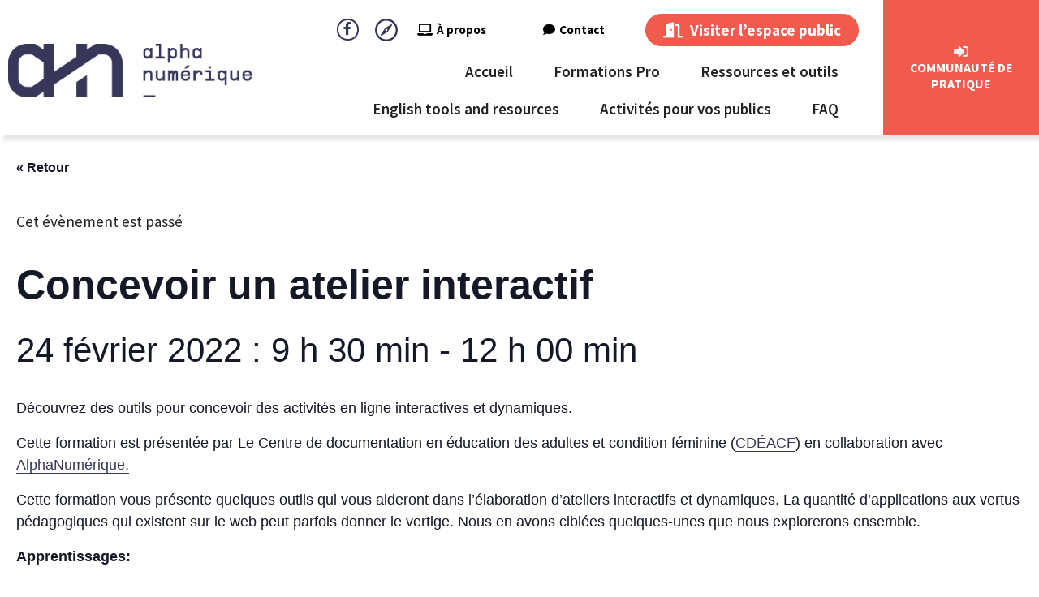

--- FILE ---
content_type: text/html; charset=UTF-8
request_url: https://alphanumerique.ca/espace-professionnels/formation/concevoir-un-atelier-interactif-3/
body_size: 30736
content:
<!DOCTYPE html><html lang="fr-FR"><head >	<meta charset="UTF-8" />
	<meta name="viewport" content="width=device-width, initial-scale=1" />
	<link rel='stylesheet' id='tec-variables-skeleton-css' href='https://alphanumerique.ca/wp-content/plugins/the-events-calendar/common/src/resources/css/variables-skeleton.min.css?ver=5.0.10' type='text/css' media='all' />
<link rel='stylesheet' id='tec-variables-full-css' href='https://alphanumerique.ca/wp-content/plugins/the-events-calendar/common/src/resources/css/variables-full.min.css?ver=5.0.10' type='text/css' media='all' />
<link rel='stylesheet' id='tribe-common-skeleton-style-css' href='https://alphanumerique.ca/wp-content/plugins/the-events-calendar/common/src/resources/css/common-skeleton.min.css?ver=5.0.10' type='text/css' media='all' />
<link rel='stylesheet' id='tribe-common-full-style-css' href='https://alphanumerique.ca/wp-content/plugins/the-events-calendar/common/src/resources/css/common-full.min.css?ver=5.0.10' type='text/css' media='all' />
<link rel='stylesheet' id='tribe-events-views-v2-bootstrap-datepicker-styles-css' href='https://alphanumerique.ca/wp-content/plugins/the-events-calendar/vendor/bootstrap-datepicker/css/bootstrap-datepicker.standalone.min.css?ver=6.0.9' type='text/css' media='all' />
<link rel='stylesheet' id='tribe-tooltipster-css-css' href='https://alphanumerique.ca/wp-content/plugins/the-events-calendar/common/vendor/tooltipster/tooltipster.bundle.min.css?ver=5.0.10' type='text/css' media='all' />
<link rel='stylesheet' id='tribe-events-views-v2-skeleton-css' href='https://alphanumerique.ca/wp-content/plugins/the-events-calendar/src/resources/css/views-skeleton.min.css?ver=6.0.9' type='text/css' media='all' />
<link rel='stylesheet' id='tribe-events-views-v2-full-css' href='https://alphanumerique.ca/wp-content/plugins/the-events-calendar/src/resources/css/views-full.min.css?ver=6.0.9' type='text/css' media='all' />
<link rel='stylesheet' id='tribe-events-views-v2-print-css' href='https://alphanumerique.ca/wp-content/plugins/the-events-calendar/src/resources/css/views-print.min.css?ver=6.0.9' type='text/css' media='print' />
<link rel='stylesheet' id='tribe-events-pro-views-v2-print-css' href='https://alphanumerique.ca/wp-content/plugins/events-calendar-pro/src/resources/css/views-print.min.css?ver=6.0.8' type='text/css' media='print' />
<meta name='robots' content='index, follow, max-image-preview:large, max-snippet:-1, max-video-preview:-1' />
<link rel="alternate" hreflang="fr" href="https://alphanumerique.ca/espace-professionnels/formation/concevoir-un-atelier-interactif-3/" />
<link rel="alternate" hreflang="x-default" href="https://alphanumerique.ca/espace-professionnels/formation/concevoir-un-atelier-interactif-3/" />

	<!-- This site is optimized with the Yoast SEO plugin v26.6 - https://yoast.com/wordpress/plugins/seo/ -->
	<title>Concevoir un atelier interactif - Alphanumérique</title>
<link data-rocket-preload as="style" href="https://fonts.googleapis.com/css?family=Source%20Sans%20Pro%3A100%2C100italic%2C200%2C200italic%2C300%2C300italic%2C400%2C400italic%2C500%2C500italic%2C600%2C600italic%2C700%2C700italic%2C800%2C800italic%2C900%2C900italic&#038;display=swap" rel="preload">
<link href="https://fonts.googleapis.com/css?family=Source%20Sans%20Pro%3A100%2C100italic%2C200%2C200italic%2C300%2C300italic%2C400%2C400italic%2C500%2C500italic%2C600%2C600italic%2C700%2C700italic%2C800%2C800italic%2C900%2C900italic&#038;display=swap" media="print" onload="this.media=&#039;all&#039;" rel="stylesheet">
<noscript data-wpr-hosted-gf-parameters=""><link rel="stylesheet" href="https://fonts.googleapis.com/css?family=Source%20Sans%20Pro%3A100%2C100italic%2C200%2C200italic%2C300%2C300italic%2C400%2C400italic%2C500%2C500italic%2C600%2C600italic%2C700%2C700italic%2C800%2C800italic%2C900%2C900italic&#038;display=swap"></noscript>
	<link rel="canonical" href="https://alphanumerique.ca/espace-professionnels/formation/concevoir-un-atelier-interactif-3/" />
	<meta property="og:locale" content="fr_FR" />
	<meta property="og:type" content="article" />
	<meta property="og:title" content="Concevoir un atelier interactif - Alphanumérique" />
	<meta property="og:description" content="Découvrez des outils pour concevoir des activités en ligne interactives et dynamiques. Cette formation est présentée par Le Centre de documentation en éducation des adultes et condition féminine (CDÉACF) en [&hellip;]" />
	<meta property="og:url" content="https://alphanumerique.ca/espace-professionnels/formation/concevoir-un-atelier-interactif-3/" />
	<meta property="og:site_name" content="Alphanumérique" />
	<meta name="twitter:card" content="summary_large_image" />
	<meta name="twitter:label1" content="Durée de lecture estimée" />
	<meta name="twitter:data1" content="2 minutes" />
	<script type="application/ld+json" class="yoast-schema-graph">{"@context":"https://schema.org","@graph":[{"@type":"WebPage","@id":"https://alphanumerique.ca/espace-professionnels/formation/concevoir-un-atelier-interactif-3/","url":"https://alphanumerique.ca/espace-professionnels/formation/concevoir-un-atelier-interactif-3/","name":"Concevoir un atelier interactif - Alphanumérique","isPartOf":{"@id":"https://alphanumerique.ca/#website"},"datePublished":"2021-12-16T20:08:24+00:00","breadcrumb":{"@id":"https://alphanumerique.ca/espace-professionnels/formation/concevoir-un-atelier-interactif-3/#breadcrumb"},"inLanguage":"fr-FR","potentialAction":[{"@type":"ReadAction","target":["https://alphanumerique.ca/espace-professionnels/formation/concevoir-un-atelier-interactif-3/"]}]},{"@type":"BreadcrumbList","@id":"https://alphanumerique.ca/espace-professionnels/formation/concevoir-un-atelier-interactif-3/#breadcrumb","itemListElement":[{"@type":"ListItem","position":1,"name":"Accueil","item":"https://alphanumerique.ca/"},{"@type":"ListItem","position":2,"name":"Évènements","item":"https://alphanumerique.ca/formations/"},{"@type":"ListItem","position":3,"name":"Concevoir un atelier interactif"}]},{"@type":"WebSite","@id":"https://alphanumerique.ca/#website","url":"https://alphanumerique.ca/","name":"Alphanumérique","description":"","publisher":{"@id":"https://alphanumerique.ca/#organization"},"potentialAction":[{"@type":"SearchAction","target":{"@type":"EntryPoint","urlTemplate":"https://alphanumerique.ca/?s={search_term_string}"},"query-input":{"@type":"PropertyValueSpecification","valueRequired":true,"valueName":"search_term_string"}}],"inLanguage":"fr-FR"},{"@type":"Organization","@id":"https://alphanumerique.ca/#organization","name":"Alphanumérique","url":"https://alphanumerique.ca/","logo":{"@type":"ImageObject","inLanguage":"fr-FR","@id":"https://alphanumerique.ca/#/schema/logo/image/","url":"https://alphanumerique.ca/wp-content/uploads/2020/02/Logo-alpha-numerique.png","contentUrl":"https://alphanumerique.ca/wp-content/uploads/2020/02/Logo-alpha-numerique.png","width":360,"height":79,"caption":"Alphanumérique"},"image":{"@id":"https://alphanumerique.ca/#/schema/logo/image/"}},{"@type":"Event","name":"Concevoir un atelier interactif","description":"Découvrez des outils pour concevoir des activités en ligne interactives et dynamiques. Cette formation est présentée par Le Centre de documentation en éducation des adultes et condition féminine (CDÉACF) en [&hellip;]","url":"https://alphanumerique.ca/espace-professionnels/formation/concevoir-un-atelier-interactif-3/","eventAttendanceMode":"https://schema.org/OfflineEventAttendanceMode","startDate":"2022-02-24T09:30:00-05:00","endDate":"2022-02-24T12:00:00-05:00","location":{"@type":"Place","name":"En ligne (plateforme Zoom)","description":"","url":"https://alphanumerique.ca/lieu/bibliotheques-de-montreal/","address":{"@type":"PostalAddress","addressCountry":"Canada"},"geo":{"@type":"GeoCoordinates","latitude":45.49595500000000214413375942967832088470458984375,"longitude":-73.5535098999999945590388961136341094970703125},"telephone":"","sameAs":""},"organizer":{"@type":"Person","name":"AlphaNumérique","description":"","url":"","telephone":"","email":""},"@id":"https://alphanumerique.ca/espace-professionnels/formation/concevoir-un-atelier-interactif-3/#event","mainEntityOfPage":{"@id":"https://alphanumerique.ca/espace-professionnels/formation/concevoir-un-atelier-interactif-3/"}}]}</script>
	<!-- / Yoast SEO plugin. -->


<link href='https://fonts.gstatic.com' crossorigin rel='preconnect' />
<link rel="alternate" type="application/rss+xml" title="Alphanumérique &raquo; Flux" href="https://alphanumerique.ca/feed/" />
<link rel="alternate" type="application/rss+xml" title="Alphanumérique &raquo; Flux des commentaires" href="https://alphanumerique.ca/comments/feed/" />
<link rel="alternate" type="text/calendar" title="Alphanumérique &raquo; Flux iCal" href="https://alphanumerique.ca/formations/?ical=1" />
<link rel="alternate" type="application/rss+xml" title="Alphanumérique &raquo; Concevoir un atelier interactif Flux des commentaires" href="https://alphanumerique.ca/espace-professionnels/formation/concevoir-un-atelier-interactif-3/feed/" />
<link rel="alternate" title="oEmbed (JSON)" type="application/json+oembed" href="https://alphanumerique.ca/wp-json/oembed/1.0/embed?url=https%3A%2F%2Falphanumerique.ca%2Fespace-professionnels%2Fformation%2Fconcevoir-un-atelier-interactif-3%2F" />
<link rel="alternate" title="oEmbed (XML)" type="text/xml+oembed" href="https://alphanumerique.ca/wp-json/oembed/1.0/embed?url=https%3A%2F%2Falphanumerique.ca%2Fespace-professionnels%2Fformation%2Fconcevoir-un-atelier-interactif-3%2F&#038;format=xml" />
<style id='wp-img-auto-sizes-contain-inline-css' type='text/css'>
img:is([sizes=auto i],[sizes^="auto," i]){contain-intrinsic-size:3000px 1500px}
/*# sourceURL=wp-img-auto-sizes-contain-inline-css */
</style>
<link rel='stylesheet' id='gdbbx-front-widgets-css' href='https://alphanumerique.ca/wp-content/plugins/gd-bbpress-toolbox/templates/default/css/widgets.min.css?ver=6.6.1050' type='text/css' media='all' />
<link rel='stylesheet' id='tribe-events-full-pro-calendar-style-css' href='https://alphanumerique.ca/wp-content/plugins/events-calendar-pro/src/resources/css/tribe-events-pro-full.min.css?ver=6.0.8' type='text/css' media='all' />
<link rel='stylesheet' id='tec-events-pro-single-css' href='https://alphanumerique.ca/wp-content/plugins/events-calendar-pro/src/resources/css/events-single.min.css?ver=6.0.8' type='text/css' media='all' />
<link rel='stylesheet' id='tribe-events-pro-mini-calendar-block-styles-css' href='https://alphanumerique.ca/wp-content/plugins/events-calendar-pro/src/resources/css/tribe-events-pro-mini-calendar-block.min.css?ver=6.0.8' type='text/css' media='all' />
<link rel='stylesheet' id='tribe-events-v2-single-skeleton-css' href='https://alphanumerique.ca/wp-content/plugins/the-events-calendar/src/resources/css/tribe-events-single-skeleton.min.css?ver=6.0.9' type='text/css' media='all' />
<link rel='stylesheet' id='tribe-events-v2-single-skeleton-full-css' href='https://alphanumerique.ca/wp-content/plugins/the-events-calendar/src/resources/css/tribe-events-single-full.min.css?ver=6.0.9' type='text/css' media='all' />
<style id='wp-emoji-styles-inline-css' type='text/css'>

	img.wp-smiley, img.emoji {
		display: inline !important;
		border: none !important;
		box-shadow: none !important;
		height: 1em !important;
		width: 1em !important;
		margin: 0 0.07em !important;
		vertical-align: -0.1em !important;
		background: none !important;
		padding: 0 !important;
	}
/*# sourceURL=wp-emoji-styles-inline-css */
</style>
<link rel='stylesheet' id='wp-block-library-css' href='https://alphanumerique.ca/wp-includes/css/dist/block-library/style.min.css?ver=6.9' type='text/css' media='all' />
<style id='wp-block-library-theme-inline-css' type='text/css'>
.wp-block-audio :where(figcaption){color:#555;font-size:13px;text-align:center}.is-dark-theme .wp-block-audio :where(figcaption){color:#ffffffa6}.wp-block-audio{margin:0 0 1em}.wp-block-code{border:1px solid #ccc;border-radius:4px;font-family:Menlo,Consolas,monaco,monospace;padding:.8em 1em}.wp-block-embed :where(figcaption){color:#555;font-size:13px;text-align:center}.is-dark-theme .wp-block-embed :where(figcaption){color:#ffffffa6}.wp-block-embed{margin:0 0 1em}.blocks-gallery-caption{color:#555;font-size:13px;text-align:center}.is-dark-theme .blocks-gallery-caption{color:#ffffffa6}:root :where(.wp-block-image figcaption){color:#555;font-size:13px;text-align:center}.is-dark-theme :root :where(.wp-block-image figcaption){color:#ffffffa6}.wp-block-image{margin:0 0 1em}.wp-block-pullquote{border-bottom:4px solid;border-top:4px solid;color:currentColor;margin-bottom:1.75em}.wp-block-pullquote :where(cite),.wp-block-pullquote :where(footer),.wp-block-pullquote__citation{color:currentColor;font-size:.8125em;font-style:normal;text-transform:uppercase}.wp-block-quote{border-left:.25em solid;margin:0 0 1.75em;padding-left:1em}.wp-block-quote cite,.wp-block-quote footer{color:currentColor;font-size:.8125em;font-style:normal;position:relative}.wp-block-quote:where(.has-text-align-right){border-left:none;border-right:.25em solid;padding-left:0;padding-right:1em}.wp-block-quote:where(.has-text-align-center){border:none;padding-left:0}.wp-block-quote.is-large,.wp-block-quote.is-style-large,.wp-block-quote:where(.is-style-plain){border:none}.wp-block-search .wp-block-search__label{font-weight:700}.wp-block-search__button{border:1px solid #ccc;padding:.375em .625em}:where(.wp-block-group.has-background){padding:1.25em 2.375em}.wp-block-separator.has-css-opacity{opacity:.4}.wp-block-separator{border:none;border-bottom:2px solid;margin-left:auto;margin-right:auto}.wp-block-separator.has-alpha-channel-opacity{opacity:1}.wp-block-separator:not(.is-style-wide):not(.is-style-dots){width:100px}.wp-block-separator.has-background:not(.is-style-dots){border-bottom:none;height:1px}.wp-block-separator.has-background:not(.is-style-wide):not(.is-style-dots){height:2px}.wp-block-table{margin:0 0 1em}.wp-block-table td,.wp-block-table th{word-break:normal}.wp-block-table :where(figcaption){color:#555;font-size:13px;text-align:center}.is-dark-theme .wp-block-table :where(figcaption){color:#ffffffa6}.wp-block-video :where(figcaption){color:#555;font-size:13px;text-align:center}.is-dark-theme .wp-block-video :where(figcaption){color:#ffffffa6}.wp-block-video{margin:0 0 1em}:root :where(.wp-block-template-part.has-background){margin-bottom:0;margin-top:0;padding:1.25em 2.375em}
/*# sourceURL=/wp-includes/css/dist/block-library/theme.min.css */
</style>
<style id='classic-theme-styles-inline-css' type='text/css'>
/*! This file is auto-generated */
.wp-block-button__link{color:#fff;background-color:#32373c;border-radius:9999px;box-shadow:none;text-decoration:none;padding:calc(.667em + 2px) calc(1.333em + 2px);font-size:1.125em}.wp-block-file__button{background:#32373c;color:#fff;text-decoration:none}
/*# sourceURL=/wp-includes/css/classic-themes.min.css */
</style>
<style id='bp-login-form-style-inline-css' type='text/css'>
.widget_bp_core_login_widget .bp-login-widget-user-avatar{float:left}.widget_bp_core_login_widget .bp-login-widget-user-links{margin-left:70px}#bp-login-widget-form label{display:block;font-weight:600;margin:15px 0 5px;width:auto}#bp-login-widget-form input[type=password],#bp-login-widget-form input[type=text]{background-color:#fafafa;border:1px solid #d6d6d6;border-radius:0;font:inherit;font-size:100%;padding:.5em;width:100%}#bp-login-widget-form .bp-login-widget-register-link,#bp-login-widget-form .login-submit{display:inline;width:-moz-fit-content;width:fit-content}#bp-login-widget-form .bp-login-widget-register-link{margin-left:1em}#bp-login-widget-form .bp-login-widget-register-link a{filter:invert(1)}#bp-login-widget-form .bp-login-widget-pwd-link{font-size:80%}

/*# sourceURL=https://alphanumerique.ca/wp-content/plugins/buddypress/bp-core/blocks/login-form/index.css */
</style>
<style id='bp-primary-nav-style-inline-css' type='text/css'>
.buddypress_object_nav .bp-navs{background:#0000;clear:both;overflow:hidden}.buddypress_object_nav .bp-navs ul{margin:0;padding:0}.buddypress_object_nav .bp-navs ul li{list-style:none;margin:0}.buddypress_object_nav .bp-navs ul li a,.buddypress_object_nav .bp-navs ul li span{border:0;display:block;padding:5px 10px;text-decoration:none}.buddypress_object_nav .bp-navs ul li .count{background:#eaeaea;border:1px solid #ccc;border-radius:50%;color:#555;display:inline-block;font-size:12px;margin-left:2px;padding:3px 6px;text-align:center;vertical-align:middle}.buddypress_object_nav .bp-navs ul li a .count:empty{display:none}.buddypress_object_nav .bp-navs ul li.last select{max-width:185px}.buddypress_object_nav .bp-navs ul li.current a,.buddypress_object_nav .bp-navs ul li.selected a{color:#333;opacity:1}.buddypress_object_nav .bp-navs ul li.current a .count,.buddypress_object_nav .bp-navs ul li.selected a .count{background-color:#fff}.buddypress_object_nav .bp-navs ul li.dynamic a .count,.buddypress_object_nav .bp-navs ul li.dynamic.current a .count,.buddypress_object_nav .bp-navs ul li.dynamic.selected a .count{background-color:#5087e5;border:0;color:#fafafa}.buddypress_object_nav .bp-navs ul li.dynamic a:hover .count{background-color:#5087e5;border:0;color:#fff}.buddypress_object_nav .main-navs.dir-navs{margin-bottom:20px}.buddypress_object_nav .bp-navs.group-create-links ul li.current a{text-align:center}.buddypress_object_nav .bp-navs.group-create-links ul li:not(.current),.buddypress_object_nav .bp-navs.group-create-links ul li:not(.current) a{color:#767676}.buddypress_object_nav .bp-navs.group-create-links ul li:not(.current) a:focus,.buddypress_object_nav .bp-navs.group-create-links ul li:not(.current) a:hover{background:none;color:#555}.buddypress_object_nav .bp-navs.group-create-links ul li:not(.current) a[disabled]:focus,.buddypress_object_nav .bp-navs.group-create-links ul li:not(.current) a[disabled]:hover{color:#767676}

/*# sourceURL=https://alphanumerique.ca/wp-content/plugins/buddypress/bp-core/blocks/primary-nav/index.css */
</style>
<style id='bp-member-style-inline-css' type='text/css'>
[data-type="bp/member"] input.components-placeholder__input{border:1px solid #757575;border-radius:2px;flex:1 1 auto;padding:6px 8px}.bp-block-member{position:relative}.bp-block-member .member-content{display:flex}.bp-block-member .user-nicename{display:block}.bp-block-member .user-nicename a{border:none;color:currentColor;text-decoration:none}.bp-block-member .bp-profile-button{width:100%}.bp-block-member .bp-profile-button a.button{bottom:10px;display:inline-block;margin:18px 0 0;position:absolute;right:0}.bp-block-member.has-cover .item-header-avatar,.bp-block-member.has-cover .member-content,.bp-block-member.has-cover .member-description{z-index:2}.bp-block-member.has-cover .member-content,.bp-block-member.has-cover .member-description{padding-top:75px}.bp-block-member.has-cover .bp-member-cover-image{background-color:#c5c5c5;background-position:top;background-repeat:no-repeat;background-size:cover;border:0;display:block;height:150px;left:0;margin:0;padding:0;position:absolute;top:0;width:100%;z-index:1}.bp-block-member img.avatar{height:auto;width:auto}.bp-block-member.avatar-none .item-header-avatar{display:none}.bp-block-member.avatar-none.has-cover{min-height:200px}.bp-block-member.avatar-full{min-height:150px}.bp-block-member.avatar-full .item-header-avatar{width:180px}.bp-block-member.avatar-thumb .member-content{align-items:center;min-height:50px}.bp-block-member.avatar-thumb .item-header-avatar{width:70px}.bp-block-member.avatar-full.has-cover{min-height:300px}.bp-block-member.avatar-full.has-cover .item-header-avatar{width:200px}.bp-block-member.avatar-full.has-cover img.avatar{background:#fffc;border:2px solid #fff;margin-left:20px}.bp-block-member.avatar-thumb.has-cover .item-header-avatar{padding-top:75px}.entry .entry-content .bp-block-member .user-nicename a{border:none;color:currentColor;text-decoration:none}

/*# sourceURL=https://alphanumerique.ca/wp-content/plugins/buddypress/bp-members/blocks/member/index.css */
</style>
<style id='bp-members-style-inline-css' type='text/css'>
[data-type="bp/members"] .components-placeholder.is-appender{min-height:0}[data-type="bp/members"] .components-placeholder.is-appender .components-placeholder__label:empty{display:none}[data-type="bp/members"] .components-placeholder input.components-placeholder__input{border:1px solid #757575;border-radius:2px;flex:1 1 auto;padding:6px 8px}[data-type="bp/members"].avatar-none .member-description{width:calc(100% - 44px)}[data-type="bp/members"].avatar-full .member-description{width:calc(100% - 224px)}[data-type="bp/members"].avatar-thumb .member-description{width:calc(100% - 114px)}[data-type="bp/members"] .member-content{position:relative}[data-type="bp/members"] .member-content .is-right{position:absolute;right:2px;top:2px}[data-type="bp/members"] .columns-2 .member-content .member-description,[data-type="bp/members"] .columns-3 .member-content .member-description,[data-type="bp/members"] .columns-4 .member-content .member-description{padding-left:44px;width:calc(100% - 44px)}[data-type="bp/members"] .columns-3 .is-right{right:-10px}[data-type="bp/members"] .columns-4 .is-right{right:-50px}.bp-block-members.is-grid{display:flex;flex-wrap:wrap;padding:0}.bp-block-members.is-grid .member-content{margin:0 1.25em 1.25em 0;width:100%}@media(min-width:600px){.bp-block-members.columns-2 .member-content{width:calc(50% - .625em)}.bp-block-members.columns-2 .member-content:nth-child(2n){margin-right:0}.bp-block-members.columns-3 .member-content{width:calc(33.33333% - .83333em)}.bp-block-members.columns-3 .member-content:nth-child(3n){margin-right:0}.bp-block-members.columns-4 .member-content{width:calc(25% - .9375em)}.bp-block-members.columns-4 .member-content:nth-child(4n){margin-right:0}}.bp-block-members .member-content{display:flex;flex-direction:column;padding-bottom:1em;text-align:center}.bp-block-members .member-content .item-header-avatar,.bp-block-members .member-content .member-description{width:100%}.bp-block-members .member-content .item-header-avatar{margin:0 auto}.bp-block-members .member-content .item-header-avatar img.avatar{display:inline-block}@media(min-width:600px){.bp-block-members .member-content{flex-direction:row;text-align:left}.bp-block-members .member-content .item-header-avatar,.bp-block-members .member-content .member-description{width:auto}.bp-block-members .member-content .item-header-avatar{margin:0}}.bp-block-members .member-content .user-nicename{display:block}.bp-block-members .member-content .user-nicename a{border:none;color:currentColor;text-decoration:none}.bp-block-members .member-content time{color:#767676;display:block;font-size:80%}.bp-block-members.avatar-none .item-header-avatar{display:none}.bp-block-members.avatar-full{min-height:190px}.bp-block-members.avatar-full .item-header-avatar{width:180px}.bp-block-members.avatar-thumb .member-content{min-height:80px}.bp-block-members.avatar-thumb .item-header-avatar{width:70px}.bp-block-members.columns-2 .member-content,.bp-block-members.columns-3 .member-content,.bp-block-members.columns-4 .member-content{display:block;text-align:center}.bp-block-members.columns-2 .member-content .item-header-avatar,.bp-block-members.columns-3 .member-content .item-header-avatar,.bp-block-members.columns-4 .member-content .item-header-avatar{margin:0 auto}.bp-block-members img.avatar{height:auto;max-width:-moz-fit-content;max-width:fit-content;width:auto}.bp-block-members .member-content.has-activity{align-items:center}.bp-block-members .member-content.has-activity .item-header-avatar{padding-right:1em}.bp-block-members .member-content.has-activity .wp-block-quote{margin-bottom:0;text-align:left}.bp-block-members .member-content.has-activity .wp-block-quote cite a,.entry .entry-content .bp-block-members .user-nicename a{border:none;color:currentColor;text-decoration:none}

/*# sourceURL=https://alphanumerique.ca/wp-content/plugins/buddypress/bp-members/blocks/members/index.css */
</style>
<style id='bp-dynamic-members-style-inline-css' type='text/css'>
.bp-dynamic-block-container .item-options{font-size:.5em;margin:0 0 1em;padding:1em 0}.bp-dynamic-block-container .item-options a.selected{font-weight:600}.bp-dynamic-block-container ul.item-list{list-style:none;margin:1em 0;padding-left:0}.bp-dynamic-block-container ul.item-list li{margin-bottom:1em}.bp-dynamic-block-container ul.item-list li:after,.bp-dynamic-block-container ul.item-list li:before{content:" ";display:table}.bp-dynamic-block-container ul.item-list li:after{clear:both}.bp-dynamic-block-container ul.item-list li .item-avatar{float:left;width:60px}.bp-dynamic-block-container ul.item-list li .item{margin-left:70px}

/*# sourceURL=https://alphanumerique.ca/wp-content/plugins/buddypress/bp-members/blocks/dynamic-members/index.css */
</style>
<style id='bp-online-members-style-inline-css' type='text/css'>
.widget_bp_core_whos_online_widget .avatar-block,[data-type="bp/online-members"] .avatar-block{display:flex;flex-flow:row wrap}.widget_bp_core_whos_online_widget .avatar-block img,[data-type="bp/online-members"] .avatar-block img{margin:.5em}

/*# sourceURL=https://alphanumerique.ca/wp-content/plugins/buddypress/bp-members/blocks/online-members/index.css */
</style>
<style id='bp-active-members-style-inline-css' type='text/css'>
.widget_bp_core_recently_active_widget .avatar-block,[data-type="bp/active-members"] .avatar-block{display:flex;flex-flow:row wrap}.widget_bp_core_recently_active_widget .avatar-block img,[data-type="bp/active-members"] .avatar-block img{margin:.5em}

/*# sourceURL=https://alphanumerique.ca/wp-content/plugins/buddypress/bp-members/blocks/active-members/index.css */
</style>
<style id='bp-latest-activities-style-inline-css' type='text/css'>
.bp-latest-activities .components-flex.components-select-control select[multiple]{height:auto;padding:0 8px}.bp-latest-activities .components-flex.components-select-control select[multiple]+.components-input-control__suffix svg{display:none}.bp-latest-activities-block a,.entry .entry-content .bp-latest-activities-block a{border:none;text-decoration:none}.bp-latest-activities-block .activity-list.item-list blockquote{border:none;padding:0}.bp-latest-activities-block .activity-list.item-list blockquote .activity-item:not(.mini){box-shadow:1px 0 4px #00000026;padding:0 1em;position:relative}.bp-latest-activities-block .activity-list.item-list blockquote .activity-item:not(.mini):after,.bp-latest-activities-block .activity-list.item-list blockquote .activity-item:not(.mini):before{border-color:#0000;border-style:solid;content:"";display:block;height:0;left:15px;position:absolute;width:0}.bp-latest-activities-block .activity-list.item-list blockquote .activity-item:not(.mini):before{border-top-color:#00000026;border-width:9px;bottom:-18px;left:14px}.bp-latest-activities-block .activity-list.item-list blockquote .activity-item:not(.mini):after{border-top-color:#fff;border-width:8px;bottom:-16px}.bp-latest-activities-block .activity-list.item-list blockquote .activity-item.mini .avatar{display:inline-block;height:20px;margin-right:2px;vertical-align:middle;width:20px}.bp-latest-activities-block .activity-list.item-list footer{align-items:center;display:flex}.bp-latest-activities-block .activity-list.item-list footer img.avatar{border:none;display:inline-block;margin-right:.5em}.bp-latest-activities-block .activity-list.item-list footer .activity-time-since{font-size:90%}.bp-latest-activities-block .widget-error{border-left:4px solid #0b80a4;box-shadow:1px 0 4px #00000026}.bp-latest-activities-block .widget-error p{padding:0 1em}

/*# sourceURL=https://alphanumerique.ca/wp-content/plugins/buddypress/bp-activity/blocks/latest-activities/index.css */
</style>
<style id='bp-friends-style-inline-css' type='text/css'>
.bp-dynamic-block-container .item-options{font-size:.5em;margin:0 0 1em;padding:1em 0}.bp-dynamic-block-container .item-options a.selected{font-weight:600}.bp-dynamic-block-container ul.item-list{list-style:none;margin:1em 0;padding-left:0}.bp-dynamic-block-container ul.item-list li{margin-bottom:1em}.bp-dynamic-block-container ul.item-list li:after,.bp-dynamic-block-container ul.item-list li:before{content:" ";display:table}.bp-dynamic-block-container ul.item-list li:after{clear:both}.bp-dynamic-block-container ul.item-list li .item-avatar{float:left;width:60px}.bp-dynamic-block-container ul.item-list li .item{margin-left:70px}

/*# sourceURL=https://alphanumerique.ca/wp-content/plugins/buddypress/bp-friends/blocks/dynamic-friends/index.css */
</style>
<style id='bp-sitewide-notices-style-inline-css' type='text/css'>
.bp-sitewide-notice-block .bp-screen-reader-text,[data-type="bp/sitewide-notices"] .bp-screen-reader-text{border:0;clip:rect(0 0 0 0);height:1px;margin:-1px;overflow:hidden;padding:0;position:absolute;width:1px;word-wrap:normal!important}.bp-sitewide-notice-block [data-bp-tooltip]:after,[data-type="bp/sitewide-notices"] [data-bp-tooltip]:after{background-color:#fff;border:1px solid #737373;border-radius:1px;box-shadow:4px 4px 8px #0003;color:#333;content:attr(data-bp-tooltip);display:none;font-family:Helvetica Neue,Helvetica,Arial,san-serif;font-size:12px;font-weight:400;letter-spacing:normal;line-height:1.25;max-width:200px;opacity:0;padding:5px 8px;pointer-events:none;position:absolute;text-shadow:none;text-transform:none;transform:translateZ(0);transition:all 1.5s ease;visibility:hidden;white-space:nowrap;word-wrap:break-word;z-index:100000}.bp-sitewide-notice-block .bp-tooltip:after,[data-type="bp/sitewide-notices"] .bp-tooltip:after{left:50%;margin-top:7px;top:110%;transform:translate(-50%)}.bp-sitewide-notice-block{border-left:4px solid #ff853c;padding-left:1em;position:relative}.bp-sitewide-notice-block h2:before{background:none;border:none}.bp-sitewide-notice-block .dismiss-notice{background-color:#0000;border:1px solid #ff853c;color:#ff853c;display:block;padding:.2em .5em;position:absolute;right:.5em;top:.5em;width:-moz-fit-content;width:fit-content}.bp-sitewide-notice-block .dismiss-notice:hover{background-color:#ff853c;color:#fff}

/*# sourceURL=https://alphanumerique.ca/wp-content/plugins/buddypress/bp-messages/blocks/sitewide-notices/index.css */
</style>
<link data-minify="1" rel='stylesheet' id='jet-engine-frontend-css' href='https://alphanumerique.ca/wp-content/cache/min/1/wp-content/plugins/jet-engine/assets/css/frontend.css?ver=1767711829' type='text/css' media='all' />
<style id='global-styles-inline-css' type='text/css'>
:root{--wp--preset--aspect-ratio--square: 1;--wp--preset--aspect-ratio--4-3: 4/3;--wp--preset--aspect-ratio--3-4: 3/4;--wp--preset--aspect-ratio--3-2: 3/2;--wp--preset--aspect-ratio--2-3: 2/3;--wp--preset--aspect-ratio--16-9: 16/9;--wp--preset--aspect-ratio--9-16: 9/16;--wp--preset--color--black: #000000;--wp--preset--color--cyan-bluish-gray: #abb8c3;--wp--preset--color--white: #ffffff;--wp--preset--color--pale-pink: #f78da7;--wp--preset--color--vivid-red: #cf2e2e;--wp--preset--color--luminous-vivid-orange: #ff6900;--wp--preset--color--luminous-vivid-amber: #fcb900;--wp--preset--color--light-green-cyan: #7bdcb5;--wp--preset--color--vivid-green-cyan: #00d084;--wp--preset--color--pale-cyan-blue: #8ed1fc;--wp--preset--color--vivid-cyan-blue: #0693e3;--wp--preset--color--vivid-purple: #9b51e0;--wp--preset--gradient--vivid-cyan-blue-to-vivid-purple: linear-gradient(135deg,rgb(6,147,227) 0%,rgb(155,81,224) 100%);--wp--preset--gradient--light-green-cyan-to-vivid-green-cyan: linear-gradient(135deg,rgb(122,220,180) 0%,rgb(0,208,130) 100%);--wp--preset--gradient--luminous-vivid-amber-to-luminous-vivid-orange: linear-gradient(135deg,rgb(252,185,0) 0%,rgb(255,105,0) 100%);--wp--preset--gradient--luminous-vivid-orange-to-vivid-red: linear-gradient(135deg,rgb(255,105,0) 0%,rgb(207,46,46) 100%);--wp--preset--gradient--very-light-gray-to-cyan-bluish-gray: linear-gradient(135deg,rgb(238,238,238) 0%,rgb(169,184,195) 100%);--wp--preset--gradient--cool-to-warm-spectrum: linear-gradient(135deg,rgb(74,234,220) 0%,rgb(151,120,209) 20%,rgb(207,42,186) 40%,rgb(238,44,130) 60%,rgb(251,105,98) 80%,rgb(254,248,76) 100%);--wp--preset--gradient--blush-light-purple: linear-gradient(135deg,rgb(255,206,236) 0%,rgb(152,150,240) 100%);--wp--preset--gradient--blush-bordeaux: linear-gradient(135deg,rgb(254,205,165) 0%,rgb(254,45,45) 50%,rgb(107,0,62) 100%);--wp--preset--gradient--luminous-dusk: linear-gradient(135deg,rgb(255,203,112) 0%,rgb(199,81,192) 50%,rgb(65,88,208) 100%);--wp--preset--gradient--pale-ocean: linear-gradient(135deg,rgb(255,245,203) 0%,rgb(182,227,212) 50%,rgb(51,167,181) 100%);--wp--preset--gradient--electric-grass: linear-gradient(135deg,rgb(202,248,128) 0%,rgb(113,206,126) 100%);--wp--preset--gradient--midnight: linear-gradient(135deg,rgb(2,3,129) 0%,rgb(40,116,252) 100%);--wp--preset--font-size--small: 13px;--wp--preset--font-size--medium: 20px;--wp--preset--font-size--large: 36px;--wp--preset--font-size--x-large: 42px;--wp--preset--spacing--20: 0.44rem;--wp--preset--spacing--30: 0.67rem;--wp--preset--spacing--40: 1rem;--wp--preset--spacing--50: 1.5rem;--wp--preset--spacing--60: 2.25rem;--wp--preset--spacing--70: 3.38rem;--wp--preset--spacing--80: 5.06rem;--wp--preset--shadow--natural: 6px 6px 9px rgba(0, 0, 0, 0.2);--wp--preset--shadow--deep: 12px 12px 50px rgba(0, 0, 0, 0.4);--wp--preset--shadow--sharp: 6px 6px 0px rgba(0, 0, 0, 0.2);--wp--preset--shadow--outlined: 6px 6px 0px -3px rgb(255, 255, 255), 6px 6px rgb(0, 0, 0);--wp--preset--shadow--crisp: 6px 6px 0px rgb(0, 0, 0);}:where(.is-layout-flex){gap: 0.5em;}:where(.is-layout-grid){gap: 0.5em;}body .is-layout-flex{display: flex;}.is-layout-flex{flex-wrap: wrap;align-items: center;}.is-layout-flex > :is(*, div){margin: 0;}body .is-layout-grid{display: grid;}.is-layout-grid > :is(*, div){margin: 0;}:where(.wp-block-columns.is-layout-flex){gap: 2em;}:where(.wp-block-columns.is-layout-grid){gap: 2em;}:where(.wp-block-post-template.is-layout-flex){gap: 1.25em;}:where(.wp-block-post-template.is-layout-grid){gap: 1.25em;}.has-black-color{color: var(--wp--preset--color--black) !important;}.has-cyan-bluish-gray-color{color: var(--wp--preset--color--cyan-bluish-gray) !important;}.has-white-color{color: var(--wp--preset--color--white) !important;}.has-pale-pink-color{color: var(--wp--preset--color--pale-pink) !important;}.has-vivid-red-color{color: var(--wp--preset--color--vivid-red) !important;}.has-luminous-vivid-orange-color{color: var(--wp--preset--color--luminous-vivid-orange) !important;}.has-luminous-vivid-amber-color{color: var(--wp--preset--color--luminous-vivid-amber) !important;}.has-light-green-cyan-color{color: var(--wp--preset--color--light-green-cyan) !important;}.has-vivid-green-cyan-color{color: var(--wp--preset--color--vivid-green-cyan) !important;}.has-pale-cyan-blue-color{color: var(--wp--preset--color--pale-cyan-blue) !important;}.has-vivid-cyan-blue-color{color: var(--wp--preset--color--vivid-cyan-blue) !important;}.has-vivid-purple-color{color: var(--wp--preset--color--vivid-purple) !important;}.has-black-background-color{background-color: var(--wp--preset--color--black) !important;}.has-cyan-bluish-gray-background-color{background-color: var(--wp--preset--color--cyan-bluish-gray) !important;}.has-white-background-color{background-color: var(--wp--preset--color--white) !important;}.has-pale-pink-background-color{background-color: var(--wp--preset--color--pale-pink) !important;}.has-vivid-red-background-color{background-color: var(--wp--preset--color--vivid-red) !important;}.has-luminous-vivid-orange-background-color{background-color: var(--wp--preset--color--luminous-vivid-orange) !important;}.has-luminous-vivid-amber-background-color{background-color: var(--wp--preset--color--luminous-vivid-amber) !important;}.has-light-green-cyan-background-color{background-color: var(--wp--preset--color--light-green-cyan) !important;}.has-vivid-green-cyan-background-color{background-color: var(--wp--preset--color--vivid-green-cyan) !important;}.has-pale-cyan-blue-background-color{background-color: var(--wp--preset--color--pale-cyan-blue) !important;}.has-vivid-cyan-blue-background-color{background-color: var(--wp--preset--color--vivid-cyan-blue) !important;}.has-vivid-purple-background-color{background-color: var(--wp--preset--color--vivid-purple) !important;}.has-black-border-color{border-color: var(--wp--preset--color--black) !important;}.has-cyan-bluish-gray-border-color{border-color: var(--wp--preset--color--cyan-bluish-gray) !important;}.has-white-border-color{border-color: var(--wp--preset--color--white) !important;}.has-pale-pink-border-color{border-color: var(--wp--preset--color--pale-pink) !important;}.has-vivid-red-border-color{border-color: var(--wp--preset--color--vivid-red) !important;}.has-luminous-vivid-orange-border-color{border-color: var(--wp--preset--color--luminous-vivid-orange) !important;}.has-luminous-vivid-amber-border-color{border-color: var(--wp--preset--color--luminous-vivid-amber) !important;}.has-light-green-cyan-border-color{border-color: var(--wp--preset--color--light-green-cyan) !important;}.has-vivid-green-cyan-border-color{border-color: var(--wp--preset--color--vivid-green-cyan) !important;}.has-pale-cyan-blue-border-color{border-color: var(--wp--preset--color--pale-cyan-blue) !important;}.has-vivid-cyan-blue-border-color{border-color: var(--wp--preset--color--vivid-cyan-blue) !important;}.has-vivid-purple-border-color{border-color: var(--wp--preset--color--vivid-purple) !important;}.has-vivid-cyan-blue-to-vivid-purple-gradient-background{background: var(--wp--preset--gradient--vivid-cyan-blue-to-vivid-purple) !important;}.has-light-green-cyan-to-vivid-green-cyan-gradient-background{background: var(--wp--preset--gradient--light-green-cyan-to-vivid-green-cyan) !important;}.has-luminous-vivid-amber-to-luminous-vivid-orange-gradient-background{background: var(--wp--preset--gradient--luminous-vivid-amber-to-luminous-vivid-orange) !important;}.has-luminous-vivid-orange-to-vivid-red-gradient-background{background: var(--wp--preset--gradient--luminous-vivid-orange-to-vivid-red) !important;}.has-very-light-gray-to-cyan-bluish-gray-gradient-background{background: var(--wp--preset--gradient--very-light-gray-to-cyan-bluish-gray) !important;}.has-cool-to-warm-spectrum-gradient-background{background: var(--wp--preset--gradient--cool-to-warm-spectrum) !important;}.has-blush-light-purple-gradient-background{background: var(--wp--preset--gradient--blush-light-purple) !important;}.has-blush-bordeaux-gradient-background{background: var(--wp--preset--gradient--blush-bordeaux) !important;}.has-luminous-dusk-gradient-background{background: var(--wp--preset--gradient--luminous-dusk) !important;}.has-pale-ocean-gradient-background{background: var(--wp--preset--gradient--pale-ocean) !important;}.has-electric-grass-gradient-background{background: var(--wp--preset--gradient--electric-grass) !important;}.has-midnight-gradient-background{background: var(--wp--preset--gradient--midnight) !important;}.has-small-font-size{font-size: var(--wp--preset--font-size--small) !important;}.has-medium-font-size{font-size: var(--wp--preset--font-size--medium) !important;}.has-large-font-size{font-size: var(--wp--preset--font-size--large) !important;}.has-x-large-font-size{font-size: var(--wp--preset--font-size--x-large) !important;}
:where(.wp-block-post-template.is-layout-flex){gap: 1.25em;}:where(.wp-block-post-template.is-layout-grid){gap: 1.25em;}
:where(.wp-block-term-template.is-layout-flex){gap: 1.25em;}:where(.wp-block-term-template.is-layout-grid){gap: 1.25em;}
:where(.wp-block-columns.is-layout-flex){gap: 2em;}:where(.wp-block-columns.is-layout-grid){gap: 2em;}
:root :where(.wp-block-pullquote){font-size: 1.5em;line-height: 1.6;}
/*# sourceURL=global-styles-inline-css */
</style>
<link rel='stylesheet' id='bbp-default-css' href='https://alphanumerique.ca/wp-content/plugins/bbpress/templates/default/css/bbpress.min.css?ver=2.6.14' type='text/css' media='all' />
<link rel='stylesheet' id='gdpos-search-css' href='https://alphanumerique.ca/wp-content/plugins/gd-power-search-for-bbpress/templates/default/css/search.min.css?ver=3.2.2.3220' type='text/css' media='all' />
<link rel='stylesheet' id='d4plib-v54-flatpickr-css' href='https://alphanumerique.ca/wp-content/plugins/gd-power-search-for-bbpress/vendor/dev4press/library/resources/vendor/flatpickr/flatpickr.min.css?ver=4.6.13' type='text/css' media='all' />
<link rel='stylesheet' id='gdpol-topic-polls-css' href='https://alphanumerique.ca/wp-content/plugins/gd-topic-polls/templates/default/css/topic-polls.min.css?ver=4.3.2.4320' type='text/css' media='all' />
<link data-minify="1" rel='stylesheet' id='ui-font-css' href='https://alphanumerique.ca/wp-content/cache/min/1/wp-content/plugins/wp-accessibility/toolbar/fonts/css/a11y-toolbar.css?ver=1767711829' type='text/css' media='all' />
<link data-minify="1" rel='stylesheet' id='wpa-toolbar-css' href='https://alphanumerique.ca/wp-content/cache/min/1/wp-content/plugins/wp-accessibility/toolbar/css/a11y.css?ver=1767711829' type='text/css' media='all' />
<link data-minify="1" rel='stylesheet' id='ui-fontsize.css-css' href='https://alphanumerique.ca/wp-content/cache/min/1/wp-content/plugins/wp-accessibility/toolbar/css/a11y-fontsize.css?ver=1767711829' type='text/css' media='all' />
<style id='ui-fontsize.css-inline-css' type='text/css'>
html { --wpa-font-size: clamp( 24px, 1.5rem, 36px ); --wpa-h1-size : clamp( 48px, 3rem, 72px ); --wpa-h2-size : clamp( 40px, 2.5rem, 60px ); --wpa-h3-size : clamp( 32px, 2rem, 48px ); --wpa-h4-size : clamp( 28px, 1.75rem, 42px ); --wpa-sub-list-size: 1.1em; --wpa-sub-sub-list-size: 1em; } 
/*# sourceURL=ui-fontsize.css-inline-css */
</style>
<link data-minify="1" rel='stylesheet' id='wpa-style-css' href='https://alphanumerique.ca/wp-content/cache/min/1/wp-content/plugins/wp-accessibility/css/wpa-style.css?ver=1767711829' type='text/css' media='all' />
<style id='wpa-style-inline-css' type='text/css'>
:root { --admin-bar-top : 7px; }
/*# sourceURL=wpa-style-inline-css */
</style>
<link data-minify="1" rel='stylesheet' id='bsp-css' href='https://alphanumerique.ca/wp-content/cache/min/1/wp-content/plugins/bbp-style-pack/css/bspstyle.css?ver=1767711829' type='text/css' media='screen' />
<link data-minify="1" rel='stylesheet' id='dashicons-css' href='https://alphanumerique.ca/wp-content/cache/min/1/wp-includes/css/dashicons.min.css?ver=1767711829' type='text/css' media='all' />
<link data-minify="1" rel='stylesheet' id='articulate-custom-css-css' href='https://alphanumerique.ca/wp-content/cache/min/1/wp-content/plugins/insert-or-embed-articulate-content-into-wordpress-premium/css/frontend.css?ver=1767711829' type='text/css' media='all' />
<link rel='stylesheet' id='jupiterx-popups-animation-css' href='https://alphanumerique.ca/wp-content/plugins/jupiterx-core/includes/extensions/raven/assets/lib/animate/animate.min.css?ver=4.14.0' type='text/css' media='all' />
<link data-minify="1" rel='stylesheet' id='jupiterx-css' href='https://alphanumerique.ca/wp-content/cache/min/1/wp-content/uploads/jupiterx/compiler/jupiterx/b21adc0.css?ver=1767711829' type='text/css' media='all' />
<link data-minify="1" rel='stylesheet' id='jupiterx-elements-dynamic-styles-css' href='https://alphanumerique.ca/wp-content/cache/min/1/wp-content/uploads/jupiterx/compiler/jupiterx-elements-dynamic-styles/83cd844.css?ver=1767711829' type='text/css' media='all' />
<link rel='stylesheet' id='elementor-frontend-css' href='https://alphanumerique.ca/wp-content/plugins/elementor/assets/css/frontend.min.css?ver=3.34.0' type='text/css' media='all' />
<link rel='stylesheet' id='widget-image-css' href='https://alphanumerique.ca/wp-content/plugins/elementor/assets/css/widget-image.min.css?ver=3.34.0' type='text/css' media='all' />
<link rel='stylesheet' id='widget-social-icons-css' href='https://alphanumerique.ca/wp-content/plugins/elementor/assets/css/widget-social-icons.min.css?ver=3.34.0' type='text/css' media='all' />
<link rel='stylesheet' id='e-apple-webkit-css' href='https://alphanumerique.ca/wp-content/plugins/elementor/assets/css/conditionals/apple-webkit.min.css?ver=3.34.0' type='text/css' media='all' />
<link rel='stylesheet' id='widget-nav-menu-css' href='https://alphanumerique.ca/wp-content/plugins/elementor-pro/assets/css/widget-nav-menu.min.css?ver=3.32.3' type='text/css' media='all' />
<link rel='stylesheet' id='widget-icon-list-css' href='https://alphanumerique.ca/wp-content/plugins/elementor/assets/css/widget-icon-list.min.css?ver=3.34.0' type='text/css' media='all' />
<link rel='stylesheet' id='widget-icon-box-css' href='https://alphanumerique.ca/wp-content/plugins/elementor/assets/css/widget-icon-box.min.css?ver=3.34.0' type='text/css' media='all' />
<link rel='stylesheet' id='e-sticky-css' href='https://alphanumerique.ca/wp-content/plugins/elementor-pro/assets/css/modules/sticky.min.css?ver=3.32.3' type='text/css' media='all' />
<link rel='stylesheet' id='widget-heading-css' href='https://alphanumerique.ca/wp-content/plugins/elementor/assets/css/widget-heading.min.css?ver=3.34.0' type='text/css' media='all' />
<link data-minify="1" rel='stylesheet' id='elementor-icons-css' href='https://alphanumerique.ca/wp-content/cache/min/1/wp-content/plugins/elementor/assets/lib/eicons/css/elementor-icons.min.css?ver=1767711829' type='text/css' media='all' />
<link data-minify="1" rel='stylesheet' id='font-awesome-css' href='https://alphanumerique.ca/wp-content/cache/min/1/wp-content/plugins/elementor/assets/lib/font-awesome/css/font-awesome.min.css?ver=1767711829' type='text/css' media='all' />
<link rel='stylesheet' id='jupiterx-core-raven-frontend-css' href='https://alphanumerique.ca/wp-content/plugins/jupiterx-core/includes/extensions/raven/assets/css/frontend.min.css?ver=6.9' type='text/css' media='all' />
<link rel='stylesheet' id='elementor-post-205-css' href='https://alphanumerique.ca/wp-content/uploads/elementor/css/post-205.css?ver=1767711822' type='text/css' media='all' />
<link rel='stylesheet' id='flatpickr-css' href='https://alphanumerique.ca/wp-content/plugins/elementor/assets/lib/flatpickr/flatpickr.min.css?ver=4.6.13' type='text/css' media='all' />
<link rel='stylesheet' id='elementor-post-452-css' href='https://alphanumerique.ca/wp-content/uploads/elementor/css/post-452.css?ver=1767711823' type='text/css' media='all' />
<link rel='stylesheet' id='elementor-post-457-css' href='https://alphanumerique.ca/wp-content/uploads/elementor/css/post-457.css?ver=1767711823' type='text/css' media='all' />

<script type="text/javascript" src="https://alphanumerique.ca/wp-includes/js/jquery/jquery.min.js?ver=3.7.1" id="jquery-core-js"></script>
<script type="text/javascript" src="https://alphanumerique.ca/wp-includes/js/jquery/jquery-migrate.min.js?ver=3.4.1" id="jquery-migrate-js"></script>
<script type="text/javascript" src="https://alphanumerique.ca/wp-content/plugins/the-events-calendar/common/src/resources/js/tribe-common.min.js?ver=5.0.10" id="tribe-common-js"></script>
<script data-minify="1" type="text/javascript" src="https://alphanumerique.ca/wp-content/cache/min/1/wp-content/plugins/the-events-calendar/src/resources/js/views/breakpoints.js?ver=1719976184" id="tribe-events-views-v2-breakpoints-js"></script>
<script data-minify="1" type="text/javascript" src="https://alphanumerique.ca/wp-content/cache/min/1/wp-content/plugins/insert-or-embed-articulate-content-into-wordpress-premium/js/frontend.js?ver=1719976178" id="articulate-custom-js-js"></script>
<script type="text/javascript" id="ressources-script-js-extra">
/* <![CDATA[ */
var ajax_object = {"ajax_url":"https://alphanumerique.ca/wp-admin/admin-ajax.php"};
//# sourceURL=ressources-script-js-extra
/* ]]> */
</script>
<script data-minify="1" type="text/javascript" src="https://alphanumerique.ca/wp-content/cache/min/1/wp-content/themes/jupiterx-child/assets/js/ressources-script.js?ver=1719976178" id="ressources-script-js"></script>
<script type="text/javascript" src="https://alphanumerique.ca/wp-content/themes/jupiterx/lib/admin/assets/lib/webfont/webfont.min.js?ver=1.6.26" id="jupiterx-webfont-js"></script>
<script type="text/javascript" id="jupiterx-webfont-js-after">
/* <![CDATA[ */
WebFont.load({
				google: {
					families: ['Source Sans Pro:100,200,300,400,500,600,700,800,900,100italic,200italic,300italic,400italic,500italic,600italic,700italic,800italic,900italic']
				}
			});
//# sourceURL=jupiterx-webfont-js-after
/* ]]> */
</script>
<script type="text/javascript" src="https://alphanumerique.ca/wp-content/themes/jupiterx/lib/assets/dist/js/utils.min.js?ver=4.14.0" id="jupiterx-utils-js"></script>
<link rel="https://api.w.org/" href="https://alphanumerique.ca/wp-json/" /><link rel="alternate" title="JSON" type="application/json" href="https://alphanumerique.ca/wp-json/wp/v2/tribe_events/7286" /><link rel="EditURI" type="application/rsd+xml" title="RSD" href="https://alphanumerique.ca/xmlrpc.php?rsd" />
<meta name="generator" content="WordPress 6.9" />
<link rel='shortlink' href='https://alphanumerique.ca/?p=7286' />
<meta name="generator" content="WPML ver:4.8.6 stt:1,4;" />
<meta name="generator" content="GD bbPress Toolbox Pro 6.6, Build 1050" />

	<script type="text/javascript">var ajaxurl = 'https://alphanumerique.ca/wp-admin/admin-ajax.php';</script>

<meta name="tec-api-version" content="v1"><meta name="tec-api-origin" content="https://alphanumerique.ca"><link rel="alternate" href="https://alphanumerique.ca/wp-json/tribe/events/v1/events/7286" />    <link data-minify="1" rel="stylesheet" type="text/css" href="https://alphanumerique.ca/wp-content/cache/min/1/gh/kenwheeler/slick@1.8.1/slick/slick.css?ver=1767711829"/>
    <link data-minify="1" rel="stylesheet" type="text/css" href="https://alphanumerique.ca/wp-content/cache/min/1/gh/kenwheeler/slick@1.8.1/slick/slick-theme.css?ver=1767711829"/>
    <script data-minify="1" type="text/javascript" src="https://alphanumerique.ca/wp-content/cache/min/1/gh/kenwheeler/slick@1.8.1/slick/slick.min.js?ver=1719976178"></script>
    		<script id="mcjs">!function(c,h,i,m,p){m=c.createElement(h),p=c.getElementsByTagName(h)[0],m.async=1,m.src=i,p.parentNode.insertBefore(m,p)}(document,"script","https://chimpstatic.com/mcjs-connected/js/users/8141b0ce4c4f1ff09a8594ec7/84146424ea2145da65dba2dcf.js");</script>
		<!-- Google Tag Manager -->
	<script>(function(w,d,s,l,i){w[l]=w[l]||[];w[l].push({'gtm.start':
	new Date().getTime(),event:'gtm.js'});var f=d.getElementsByTagName(s)[0],
	j=d.createElement(s),dl=l!='dataLayer'?'&l='+l:'';j.async=true;j.src=
	'https://www.googletagmanager.com/gtm.js?id='+i+dl;f.parentNode.insertBefore(j,f);
	})(window,document,'script','dataLayer','GTM-K9LMBBM');</script>
	<!-- End Google Tag Manager -->
	<meta name="generator" content="Elementor 3.34.0; features: additional_custom_breakpoints; settings: css_print_method-external, google_font-enabled, font_display-auto">
<style type="text/css">.recentcomments a{display:inline !important;padding:0 !important;margin:0 !important;}</style>			<style>
				.e-con.e-parent:nth-of-type(n+4):not(.e-lazyloaded):not(.e-no-lazyload),
				.e-con.e-parent:nth-of-type(n+4):not(.e-lazyloaded):not(.e-no-lazyload) * {
					background-image: none !important;
				}
				@media screen and (max-height: 1024px) {
					.e-con.e-parent:nth-of-type(n+3):not(.e-lazyloaded):not(.e-no-lazyload),
					.e-con.e-parent:nth-of-type(n+3):not(.e-lazyloaded):not(.e-no-lazyload) * {
						background-image: none !important;
					}
				}
				@media screen and (max-height: 640px) {
					.e-con.e-parent:nth-of-type(n+2):not(.e-lazyloaded):not(.e-no-lazyload),
					.e-con.e-parent:nth-of-type(n+2):not(.e-lazyloaded):not(.e-no-lazyload) * {
						background-image: none !important;
					}
				}
			</style>
			<link rel="icon" href="https://alphanumerique.ca/wp-content/uploads/2020/02/cropped-favicon-32x32.png" sizes="32x32" />
<link rel="icon" href="https://alphanumerique.ca/wp-content/uploads/2020/02/cropped-favicon-192x192.png" sizes="192x192" />
<link rel="apple-touch-icon" href="https://alphanumerique.ca/wp-content/uploads/2020/02/cropped-favicon-180x180.png" />
<meta name="msapplication-TileImage" content="https://alphanumerique.ca/wp-content/uploads/2020/02/cropped-favicon-270x270.png" />
<noscript><style id="rocket-lazyload-nojs-css">.rll-youtube-player, [data-lazy-src]{display:none !important;}</style></noscript><meta name="generator" content="WP Rocket 3.20.2" data-wpr-features="wpr_minify_js wpr_lazyload_images wpr_minify_css wpr_desktop" /></head><body data-rsssl=1 class="bp-nouveau wp-singular tribe_events-template-default single single-tribe_events postid-7286 wp-theme-jupiterx wp-child-theme-jupiterx-child no-js tribe-no-js page-template-jupiterx-child events-single tribe-events-style-full tribe-events-style-theme elementor-default elementor-kit-205 jupiterx-header-sticky" itemscope="itemscope" itemtype="http://schema.org/WebPage">	<!-- Google Tag Manager (noscript) -->
	<noscript><iframe src="https://www.googletagmanager.com/ns.html?id=GTM-K9LMBBM"
	height="0" width="0" style="display:none;visibility:hidden"></iframe></noscript>
	<!-- End Google Tag Manager (noscript) -->
  
<script type="text/javascript" id="bbp-swap-no-js-body-class">
	document.body.className = document.body.className.replace( 'bbp-no-js', 'bbp-js' );
</script>

<a class="jupiterx-a11y jupiterx-a11y-skip-navigation-link" href="#jupiterx-main">Skip to content</a><div data-rocket-location-hash="915f31a89558d90f8b7dba499d544584" class="jupiterx-site"><header data-rocket-location-hash="bffc9bbd9fc05d9ad35c201a7a8ba62f" class="jupiterx-header jupiterx-header-custom" data-jupiterx-settings="{&quot;breakpoint&quot;:&quot;767.98&quot;,&quot;template&quot;:&quot;452&quot;,&quot;behavior&quot;:&quot;sticky&quot;,&quot;offset&quot;:&quot;0&quot;}" role="banner" itemscope="itemscope" itemtype="http://schema.org/WPHeader">		<header data-rocket-location-hash="b5c9eee4fe12b8b366aacfaadc5da135" data-elementor-type="header" data-elementor-id="452" class="elementor elementor-452 elementor-location-header" data-elementor-post-type="elementor_library">
					<section class="elementor-section elementor-top-section elementor-element elementor-element-e669124 elementor-section-stretched elementor-section-full_width header-pro elementor-section-height-default elementor-section-height-default" data-id="e669124" data-element_type="section" data-settings="{&quot;background_background&quot;:&quot;classic&quot;,&quot;stretch_section&quot;:&quot;section-stretched&quot;,&quot;sticky&quot;:&quot;top&quot;,&quot;sticky_on&quot;:[&quot;desktop&quot;,&quot;tablet&quot;,&quot;mobile&quot;],&quot;sticky_offset&quot;:0,&quot;sticky_effects_offset&quot;:0,&quot;sticky_anchor_link_offset&quot;:0}">
						<div class="elementor-container elementor-column-gap-default">
					<div class="elementor-column elementor-col-25 elementor-top-column elementor-element elementor-element-e48be47 col-logo" data-id="e48be47" data-element_type="column">
			<div class="elementor-widget-wrap elementor-element-populated">
						<div class="elementor-element elementor-element-9b0f873 elementor-widget__width-auto logo-pro elementor-widget elementor-widget-image" data-id="9b0f873" data-element_type="widget" data-widget_type="image.default">
				<div class="elementor-widget-container">
																<a href="https://alphanumerique.ca/espace-professionnels/">
							<img width="360" height="79" src="data:image/svg+xml,%3Csvg%20xmlns='http://www.w3.org/2000/svg'%20viewBox='0%200%20360%2079'%3E%3C/svg%3E" class="attachment-full size-full wp-image-31" alt="AlphaNumerique" data-lazy-srcset="https://alphanumerique.ca/wp-content/uploads/2020/02/Logo-alpha-numerique.png 360w, https://alphanumerique.ca/wp-content/uploads/2020/02/Logo-alpha-numerique-300x66.png 300w" data-lazy-sizes="(max-width: 360px) 100vw, 360px" data-lazy-src="https://alphanumerique.ca/wp-content/uploads/2020/02/Logo-alpha-numerique.png" /><noscript><img width="360" height="79" src="https://alphanumerique.ca/wp-content/uploads/2020/02/Logo-alpha-numerique.png" class="attachment-full size-full wp-image-31" alt="AlphaNumerique" srcset="https://alphanumerique.ca/wp-content/uploads/2020/02/Logo-alpha-numerique.png 360w, https://alphanumerique.ca/wp-content/uploads/2020/02/Logo-alpha-numerique-300x66.png 300w" sizes="(max-width: 360px) 100vw, 360px" /></noscript>								</a>
															</div>
				</div>
					</div>
		</div>
				<div class="elementor-column elementor-col-50 elementor-top-column elementor-element elementor-element-c2e2477 col-menu" data-id="c2e2477" data-element_type="column">
			<div class="elementor-widget-wrap elementor-element-populated">
						<div class="elementor-element elementor-element-461a23b elementor-shape-circle facebook-menu elementor-widget__width-auto elementor-hidden-phone elementor-grid-0 e-grid-align-center elementor-widget elementor-widget-social-icons" data-id="461a23b" data-element_type="widget" data-widget_type="social-icons.default">
				<div class="elementor-widget-container">
							<div class="elementor-social-icons-wrapper elementor-grid">
							<span class="elementor-grid-item">
					<a class="elementor-icon elementor-social-icon elementor-social-icon-facebook-f elementor-repeater-item-5fdbcd9" href="https://www.facebook.com/ProjetAlphaNumerique" target="_blank">
						<span class="elementor-screen-only">Facebook-f</span>
						<i aria-hidden="true" class="fab fa-facebook-f"></i>					</a>
				</span>
					</div>
						</div>
				</div>
				<div class="elementor-element elementor-element-06ccb36 no-line-height elementor-widget__width-auto elementor-hidden-phone elementor-view-default elementor-widget elementor-widget-icon" data-id="06ccb36" data-element_type="widget" data-widget_type="icon.default">
				<div class="elementor-widget-container">
							<div class="elementor-icon-wrapper">
			<a class="elementor-icon" href="https://alphanumerique.ca/espace-professionnels/utiliser-le-site-alphanumerique/" title="Plan du site">
			<svg xmlns="http://www.w3.org/2000/svg" xmlns:xlink="http://www.w3.org/1999/xlink" id="Capa_1" x="0px" y="0px" viewBox="0 0 420 420" style="enable-background:new 0 0 420 420;" xml:space="preserve"><style type="text/css">	.st0{fill:#363757;}</style><path class="st0" d="M302.7059937,104.5c-2.4769897,0-4.8840027,0.7129974-6.9620056,2.0630035l-112.4219818,73.0070038  c-1.5099945,0.9830017-2.7720032,2.2460022-3.7550049,3.7579956l-73.0039978,112.4150085  c-3.2699966,5.0329895-2.560997,11.7669983,1.6839981,16.0090027C110.663002,314.1690063,113.8759995,315.5,117.2949982,315.5  c2.4759979,0,4.8840027-0.7139893,6.9609985-2.0639954l112.4199982-73.0059967  c1.5079956-0.9799957,2.7709961-2.2429962,3.7570038-3.7590027l73.0040131-112.4150009  c3.2709961-5.034996,2.5620117-11.7689972-1.6820068-16.0069962C309.3389893,105.8310013,306.1260071,104.5,302.7059937,104.5z   M210,230c-11.0429993,0-20-8.9570007-20-20s8.9570007-20,20-20s20,8.9570007,20,20S221.0429993,230,210,230z"></path><path class="st0" d="M210,0C94.2059937,0,0,94.2059937,0,210s94.2059937,210,210,210s210-94.2059937,210-210S325.7940063,0,210,0z   M210,383.5c-95.6679688,0-173.5-77.8320312-173.5-173.5S114.3320312,36.5,210,36.5S383.5,114.3320312,383.5,210  S305.6679688,383.5,210,383.5z"></path></svg>			</a>
		</div>
						</div>
				</div>
				<div class="elementor-element elementor-element-4bb66c2 elementor-nav-menu__align-end secondary-menu elementor-nav-menu--dropdown-none elementor-widget__width-auto elementor-widget elementor-widget-nav-menu" data-id="4bb66c2" data-element_type="widget" data-settings="{&quot;submenu_icon&quot;:{&quot;value&quot;:&quot;&lt;i class=\&quot;fas fa-chevron-down\&quot; aria-hidden=\&quot;true\&quot;&gt;&lt;\/i&gt;&quot;,&quot;library&quot;:&quot;fa-solid&quot;},&quot;layout&quot;:&quot;horizontal&quot;}" data-widget_type="nav-menu.default">
				<div class="elementor-widget-container">
								<nav aria-label="Menu" class="elementor-nav-menu--main elementor-nav-menu__container elementor-nav-menu--layout-horizontal e--pointer-none">
				<ul id="menu-1-4bb66c2" class="elementor-nav-menu"><li class="item-small menu-item menu-item-type-post_type menu-item-object-page menu-item-487"><a href="https://alphanumerique.ca/espace-professionnels/a-propos/" class="elementor-item"><i class="fas fa-laptop"></i> À propos</a></li>
<li class="item-small menu-item menu-item-type-post_type menu-item-object-page menu-item-488"><a href="https://alphanumerique.ca/espace-professionnels/contact/" class="elementor-item"><i class="fas fa-comment"></i> Contact</a></li>
<li class="item-cta red menu-item menu-item-type-post_type menu-item-object-page menu-item-490"><a href="https://alphanumerique.ca/espace-public/" class="elementor-item"><i class="fas fa-door-open"></i> Visiter l&rsquo;espace public</a></li>
</ul>			</nav>
						<nav class="elementor-nav-menu--dropdown elementor-nav-menu__container" aria-hidden="true">
				<ul id="menu-2-4bb66c2" class="elementor-nav-menu"><li class="item-small menu-item menu-item-type-post_type menu-item-object-page menu-item-487"><a href="https://alphanumerique.ca/espace-professionnels/a-propos/" class="elementor-item" tabindex="-1"><i class="fas fa-laptop"></i> À propos</a></li>
<li class="item-small menu-item menu-item-type-post_type menu-item-object-page menu-item-488"><a href="https://alphanumerique.ca/espace-professionnels/contact/" class="elementor-item" tabindex="-1"><i class="fas fa-comment"></i> Contact</a></li>
<li class="item-cta red menu-item menu-item-type-post_type menu-item-object-page menu-item-490"><a href="https://alphanumerique.ca/espace-public/" class="elementor-item" tabindex="-1"><i class="fas fa-door-open"></i> Visiter l&rsquo;espace public</a></li>
</ul>			</nav>
						</div>
				</div>
				<section class="elementor-section elementor-inner-section elementor-element elementor-element-1247fe7 elementor-section-boxed elementor-section-height-default elementor-section-height-default" data-id="1247fe7" data-element_type="section">
						<div class="elementor-container elementor-column-gap-no">
					<div class="elementor-column elementor-col-100 elementor-inner-column elementor-element elementor-element-2b1059b raven-column-flex-end raven-column-flex-horizontal" data-id="2b1059b" data-element_type="column">
			<div class="elementor-widget-wrap elementor-element-populated">
						<div class="elementor-element elementor-element-8c7955e elementor-widget__width-auto elementor-hidden-desktop elementor-icon-list--layout-traditional elementor-list-item-link-full_width elementor-widget elementor-widget-icon-list" data-id="8c7955e" data-element_type="widget" data-widget_type="icon-list.default">
				<div class="elementor-widget-container">
							<ul class="elementor-icon-list-items">
							<li class="elementor-icon-list-item">
											<a href="https://alphanumerique.ca/espace-professionnels/english-offer/">

											<span class="elementor-icon-list-text">EN</span>
											</a>
									</li>
						</ul>
						</div>
				</div>
				<div class="elementor-element elementor-element-d0ebc0b elementor-nav-menu__align-end elementor-nav-menu__text-align-center main-menu elementor-nav-menu--stretch elementor-widget__width-auto elementor-nav-menu--dropdown-tablet elementor-nav-menu--toggle elementor-nav-menu--burger elementor-widget elementor-widget-nav-menu" data-id="d0ebc0b" data-element_type="widget" data-settings="{&quot;full_width&quot;:&quot;stretch&quot;,&quot;submenu_icon&quot;:{&quot;value&quot;:&quot;&lt;i class=\&quot;fas fa-chevron-down\&quot; aria-hidden=\&quot;true\&quot;&gt;&lt;\/i&gt;&quot;,&quot;library&quot;:&quot;fa-solid&quot;},&quot;layout&quot;:&quot;horizontal&quot;,&quot;toggle&quot;:&quot;burger&quot;}" data-widget_type="nav-menu.default">
				<div class="elementor-widget-container">
								<nav aria-label="Menu" class="elementor-nav-menu--main elementor-nav-menu__container elementor-nav-menu--layout-horizontal e--pointer-none">
				<ul id="menu-1-d0ebc0b" class="elementor-nav-menu"><li class="menu-item menu-item-type-post_type menu-item-object-page menu-item-481"><a href="https://alphanumerique.ca/espace-professionnels/" class="elementor-item">Accueil</a></li>
<li class="menu-item menu-item-type-post_type menu-item-object-page menu-item-483"><a href="https://alphanumerique.ca/espace-professionnels/nos-formations/" class="elementor-item">Formations Pro</a></li>
<li class="menu-item menu-item-type-post_type menu-item-object-page menu-item-482"><a href="https://alphanumerique.ca/espace-professionnels/ressources-et-outils/" class="elementor-item">Ressources et outils</a></li>
<li class="menu-item menu-item-type-post_type menu-item-object-page menu-item-8138"><a href="https://alphanumerique.ca/espace-professionnels/ressources-et-outils-anglophones/" class="elementor-item">English tools and resources</a></li>
<li class="menu-item menu-item-type-post_type menu-item-object-page menu-item-7966"><a href="https://alphanumerique.ca/espace-professionnels/activites-pour-vos-publics/" class="elementor-item">Activités pour vos publics</a></li>
<li class="elementor-hidden-desktop elementor-hidden-tablet menu-item menu-item-type-post_type menu-item-object-page menu-item-7073"><a href="https://alphanumerique.ca/espace-professionnels/communaute-categories/" class="elementor-item">Communauté de pratique</a></li>
<li class="menu-item menu-item-type-post_type menu-item-object-page menu-item-853"><a href="https://alphanumerique.ca/espace-professionnels/faq/" class="elementor-item">FAQ</a></li>
<li class="elementor-hidden-desktop menu-item menu-item-type-post_type menu-item-object-page menu-item-484"><a href="https://alphanumerique.ca/espace-professionnels/a-propos/" class="elementor-item">À Propos</a></li>
<li class="elementor-hidden-desktop menu-item menu-item-type-post_type menu-item-object-page menu-item-485"><a href="https://alphanumerique.ca/espace-professionnels/contact/" class="elementor-item">Contact</a></li>
<li class="elementor-hidden-desktop elementor-hidden-tablet menu-item menu-item-type-post_type menu-item-object-page menu-item-6328"><a href="https://alphanumerique.ca/espace-professionnels/utiliser-le-site-alphanumerique/" class="elementor-item">Plan du site</a></li>
<li class="elementor-hidden-desktop elementor-hidden-tablet menu-item menu-item-type-custom menu-item-object-custom menu-item-2600"><a href="https://www.facebook.com/Biblioprestoca" class="elementor-item"><i class="fab fa-facebook-f" aria-hidden="true"></i></a></li>
</ul>			</nav>
					<div class="elementor-menu-toggle" role="button" tabindex="0" aria-label="Permuter le menu" aria-expanded="false">
			<i aria-hidden="true" role="presentation" class="elementor-menu-toggle__icon--open eicon-menu-bar"></i><i aria-hidden="true" role="presentation" class="elementor-menu-toggle__icon--close eicon-close"></i>		</div>
					<nav class="elementor-nav-menu--dropdown elementor-nav-menu__container" aria-hidden="true">
				<ul id="menu-2-d0ebc0b" class="elementor-nav-menu"><li class="menu-item menu-item-type-post_type menu-item-object-page menu-item-481"><a href="https://alphanumerique.ca/espace-professionnels/" class="elementor-item" tabindex="-1">Accueil</a></li>
<li class="menu-item menu-item-type-post_type menu-item-object-page menu-item-483"><a href="https://alphanumerique.ca/espace-professionnels/nos-formations/" class="elementor-item" tabindex="-1">Formations Pro</a></li>
<li class="menu-item menu-item-type-post_type menu-item-object-page menu-item-482"><a href="https://alphanumerique.ca/espace-professionnels/ressources-et-outils/" class="elementor-item" tabindex="-1">Ressources et outils</a></li>
<li class="menu-item menu-item-type-post_type menu-item-object-page menu-item-8138"><a href="https://alphanumerique.ca/espace-professionnels/ressources-et-outils-anglophones/" class="elementor-item" tabindex="-1">English tools and resources</a></li>
<li class="menu-item menu-item-type-post_type menu-item-object-page menu-item-7966"><a href="https://alphanumerique.ca/espace-professionnels/activites-pour-vos-publics/" class="elementor-item" tabindex="-1">Activités pour vos publics</a></li>
<li class="elementor-hidden-desktop elementor-hidden-tablet menu-item menu-item-type-post_type menu-item-object-page menu-item-7073"><a href="https://alphanumerique.ca/espace-professionnels/communaute-categories/" class="elementor-item" tabindex="-1">Communauté de pratique</a></li>
<li class="menu-item menu-item-type-post_type menu-item-object-page menu-item-853"><a href="https://alphanumerique.ca/espace-professionnels/faq/" class="elementor-item" tabindex="-1">FAQ</a></li>
<li class="elementor-hidden-desktop menu-item menu-item-type-post_type menu-item-object-page menu-item-484"><a href="https://alphanumerique.ca/espace-professionnels/a-propos/" class="elementor-item" tabindex="-1">À Propos</a></li>
<li class="elementor-hidden-desktop menu-item menu-item-type-post_type menu-item-object-page menu-item-485"><a href="https://alphanumerique.ca/espace-professionnels/contact/" class="elementor-item" tabindex="-1">Contact</a></li>
<li class="elementor-hidden-desktop elementor-hidden-tablet menu-item menu-item-type-post_type menu-item-object-page menu-item-6328"><a href="https://alphanumerique.ca/espace-professionnels/utiliser-le-site-alphanumerique/" class="elementor-item" tabindex="-1">Plan du site</a></li>
<li class="elementor-hidden-desktop elementor-hidden-tablet menu-item menu-item-type-custom menu-item-object-custom menu-item-2600"><a href="https://www.facebook.com/Biblioprestoca" class="elementor-item" tabindex="-1"><i class="fab fa-facebook-f" aria-hidden="true"></i></a></li>
</ul>			</nav>
						</div>
				</div>
					</div>
		</div>
					</div>
		</section>
					</div>
		</div>
				<div class="elementor-column elementor-col-25 elementor-top-column elementor-element elementor-element-a3b8be7 cta-inscription" data-id="a3b8be7" data-element_type="column" data-settings="{&quot;background_background&quot;:&quot;classic&quot;}">
			<div class="elementor-widget-wrap elementor-element-populated">
						<div class="elementor-element elementor-element-f168eb5 elementor-view-default elementor-position-block-start elementor-mobile-position-block-start elementor-widget elementor-widget-icon-box" data-id="f168eb5" data-element_type="widget" data-widget_type="icon-box.default">
				<div class="elementor-widget-container">
							<div class="elementor-icon-box-wrapper">

						<div class="elementor-icon-box-icon">
				<a href="/espace-professionnels/communaute-categories" class="elementor-icon" tabindex="-1" aria-label="CommunautÉ de Pratique">
				<i aria-hidden="true" class="fas fa-sign-in-alt"></i>				</a>
			</div>
			
						<div class="elementor-icon-box-content">

									<span class="elementor-icon-box-title">
						<a href="/espace-professionnels/communaute-categories" >
							CommunautÉ de Pratique						</a>
					</span>
				
				
			</div>
			
		</div>
						</div>
				</div>
					</div>
		</div>
					</div>
		</section>
				</header>
		</header><main data-rocket-location-hash="13b55831d6c0ba2a53b77ce71d5b29bc" id="jupiterx-main" class="jupiterx-main"><div data-rocket-location-hash="5da25e6acf980be040958e6761279b2e" class="jupiterx-main-content"><div class="container"><div class="row"><div id="jupiterx-primary" class="jupiterx-primary col-lg-12"><div class="jupiterx-content" role="main" itemprop="mainEntityOfPage"><article id="0" class="jupiterx-post post-0 page type-page status-publish hentry" itemscope="itemscope" itemtype="http://schema.org/CreativeWork"><header class="jupiterx-post-header"></header><div class="jupiterx-post-body" itemprop="articleBody"><div class="jupiterx-post-content clearfix" itemprop="text"><main id="tribe-events"><div class="tribe-events-before-html"></div><span class="tribe-events-ajax-loading"><img class="tribe-events-spinner-medium" src="data:image/svg+xml,%3Csvg%20xmlns='http://www.w3.org/2000/svg'%20viewBox='0%200%200%200'%3E%3C/svg%3E" alt="Chargement Évènements" data-lazy-src="https://alphanumerique.ca/wp-content/plugins/the-events-calendar/src/resources/images/tribe-loading.gif" /><noscript><img class="tribe-events-spinner-medium" src="https://alphanumerique.ca/wp-content/plugins/the-events-calendar/src/resources/images/tribe-loading.gif" alt="Chargement Évènements" /></noscript></span>
<div id="tribe-events-content" class="tribe-events-single">

	<p class="tribe-events-back">
		<a href="javascript:history.back();"> &laquo; Retour</a>
	</p>

	<!-- Notices -->
	<div class="tribe-events-notices"><ul><li>Cet évènement est passé</li></ul></div>
	<h1 class="tribe-events-single-event-title">Concevoir un atelier interactif</h1>
	<div class="tribe-events-schedule tribe-clearfix">
		<h2><span class="tribe-event-date-start">24 février 2022 : 9 h 30 min</span> - <span class="tribe-event-time">12 h 00 min</span></h2>			</div>

	<!-- Event header -->
	<div id="tribe-events-header"  data-title="Concevoir un atelier interactif - Alphanumérique" data-viewtitle="Concevoir un atelier interactif">
		<!-- Navigation -->
		<nav class="tribe-events-nav-pagination" aria-label="Navigation Évènement">
			<ul class="tribe-events-sub-nav">
				<li class="tribe-events-nav-previous"><a href="https://alphanumerique.ca/espace-professionnels/formation/accompagnement-professionnel-seance-en-action-guider-et-sadapter-5/"><span>&laquo;</span> Accompagnement professionnel : Séance en action &#8211; Guider et s&rsquo;adapter</a></li>
				<li class="tribe-events-nav-next"><a href="https://alphanumerique.ca/espace-public/formation/le-web-social-ses-codes-et-ses-tendances-4/">Le Web social : ses codes et ses tendances <span>&raquo;</span></a></li>
			</ul>
			<!-- .tribe-events-sub-nav -->
		</nav>
	</div>
	<!-- #tribe-events-header -->

			<div id="post-7286" class="post-7286 tribe_events type-tribe_events status-publish hentry tribe_events_cat-professionnels cat_professionnels">
			<!-- Event featured image, but exclude link -->
			
			<!-- Event content -->
						<div class="tribe-events-single-event-description tribe-events-content">
				<p>Découvrez des outils pour concevoir des activités en ligne interactives et dynamiques.</p>
<p data-key="321"><span data-key="322">Cette formation est présentée par Le Centre de documentation en éducation des adultes et condition féminine (</span><a href="https://cdeacf.ca/" data-key="323"><span data-key="324">CDÉACF</span></a><span data-key="325">) en collaboration avec </span><a href="https://alphanumerique.ca/espace-professionnels/" data-key="326"><span data-key="327">AlphaNumérique.</span></a></p>
<p data-key="328" data-slate-fragment="[base64]"><span data-key="329">Cette formation vous présente quelques outils qui vous aideront dans l’élaboration d’ateliers interactifs et dynamiques. La quantité d’applications aux vertus pédagogiques qui existent sur le web peut parfois donner le vertige. Nous en avons ciblées quelques-unes que nous explorerons ensemble.</span></p>
<p data-key="646"><span data-key="647"><strong data-slate-leaf="true">Apprentissages:</strong></span></p>
<ul data-key="648">
<li data-key="649"><span data-key="650">Comprendre les spécificités de l’animation à distance</span></li>
<li data-key="651"><span data-key="652">Découvrir des outils pour concevoir un atelier interactif : utilisation des fonctionnalités de Zoom et exploration d’applications sur le web.</span></li>
</ul>
<p data-key="654"><span data-key="655"><strong data-slate-leaf="true">Programme: </strong></span></p>
<p data-key="656"><span data-key="657">Spécificités de l’animation à distance:</span></p>
<ul data-key="658">
<li data-key="659"><span data-key="660">Environnement numérique et temporalité</span></li>
<li data-key="661"><span data-key="662">Bonnes pratiques d’animation</span></li>
<li data-key="663"><span data-key="664">Fatigue cognitive</span></li>
</ul>
<p data-key="665"><span data-key="666">Outils pour un atelier interactif:</span></p>
<ul data-key="667">
<li data-key="668"><span data-key="669">La classe inversée</span></li>
<li data-key="795"><span data-key="794">L’application Zoom</span></li>
<li data-key="797"><span data-key="796">La vidéo comme matériel pédagogique</span></li>
<li data-key="799"><span data-key="798">Rédaction collaborative</span></li>
<li data-key="801"><span data-key="800">Jeux en ligne</span></li>
</ul>
<p data-key="680"><span data-key="681"><strong data-slate-leaf="true">Approche pédagogique:</strong></span></p>
<ul data-key="682">
<li data-key="683"><span data-key="684">Formation interactive </span></li>
</ul>
<p data-key="686"><span data-key="687"><strong data-slate-leaf="true">Public cible: </strong></span></p>
<p data-key="688"><span data-key="689">Toute personne désirant animer des activités pour leurs publics.</span></p>
<p data-key="691"><span data-key="692"><strong data-slate-leaf="true">Accès : </strong></span></p>
<p data-key="693"><span data-key="694">La séance sera diffusée sur la plateforme Zoom. Un lien d’accès vous sera envoyé par courriel dans les 24 à 48 h précédant l’événement*.</span></p>
<p data-key="696"><span data-key="697"><strong data-slate-leaf="true">Matériel : </strong></span></p>
<p data-key="698"><span data-key="699">Vous aurez besoin d’un appareil numérique muni d’une connexion internet (ordinateur, tablette, téléphone, etc.). </span></p>
<p data-key="700"><span data-key="701"><strong data-slate-leaf="true">L’accès à un micro et une caméra sont nécessaires afin de favoriser l’échange d’expertise entre les pairs. </strong></span></p>
<p data-key="703"><span data-key="704"><strong data-slate-leaf="true">Documents utiles: </strong></span></p>
<ul data-key="705">
<li data-key="706"><a href="http://cdeacf.ca/sites/default/files/editor/zoom2020.pdf" data-key="707"><span data-key="708">Comment utiliser Zoom&nbsp;?</span></a></li>
<li data-key="709"><a href="http://archives.cdeacf.ca/fichiers/files/Parametrage_compte-Zoom.pdf" data-key="710"><span data-key="711">Paramétrer le compte Zoom dans l&rsquo;interface d&rsquo;administration</span></a></li>
<li data-key="712"><a href="http://bv.cdeacf.ca/PACTE/Comment%20participer%20%c3%a0%20une%20r%c3%a9union%20%c3%a0%20distance%20sur%20la%20plateforme%20Zoom.pdf" data-key="713"><span data-key="714">Comment participer à une réunion à distance sur la plateforme Zoom&nbsp;?</span></a></li>
<li data-key="715"><a href="http://bv.cdeacf.ca/PACTE/Les%20outils%20d%e2%80%99accessibilit%c3%a9%20universelle%20sur%20Zoom.pdf" data-key="716"><span data-key="717">Les outils d&rsquo;accessibilité universelle sur Zoom</span></a></li>
</ul>
<p data-key="718"><span data-key="719">&#8212;-</span></p>
<aside data-key="720"><span data-key="721">* Merci de porter attention à votre boîte pourriel (Spam). Pour tout manquement ou problème avec le lien d’accès Zoom, nous vous invitons à contacter Mme Audrey-Anne Chisogne, coordonnatrice des formations à l’adresse suivante : audrey-anne@technoculture.club. </span></aside>
<aside data-key="722" data-slate-fragment="[base64]"><span data-key="723">**Le guide pratique sur l’utilisation Zoom vous sera envoyé par courriel avant l’activité. Vous pouvez également le trouver sur notre site web à l’adresse suivante : </span><a href="https://alphanumerique.ca/espace-professionnels/" data-key="724"><span data-key="725">www.alphanumerique.ca</span></a></aside>
			</div>
			<!-- .tribe-events-single-event-description -->
			<div class="tribe-events tribe-common">
	<div class="tribe-events-c-subscribe-dropdown__container">
		<div class="tribe-events-c-subscribe-dropdown">
			<div class="tribe-common-c-btn-border tribe-events-c-subscribe-dropdown__button" tabindex="0">
				<svg  class="tribe-common-c-svgicon tribe-common-c-svgicon--cal-export tribe-events-c-subscribe-dropdown__export-icon"  viewBox="0 0 23 17" xmlns="http://www.w3.org/2000/svg">
  <path fill-rule="evenodd" clip-rule="evenodd" d="M.128.896V16.13c0 .211.145.383.323.383h15.354c.179 0 .323-.172.323-.383V.896c0-.212-.144-.383-.323-.383H.451C.273.513.128.684.128.896Zm16 6.742h-.901V4.679H1.009v10.729h14.218v-3.336h.901V7.638ZM1.01 1.614h14.218v2.058H1.009V1.614Z" />
  <path d="M20.5 9.846H8.312M18.524 6.953l2.89 2.909-2.855 2.855" stroke-width="1.2" stroke-linecap="round" stroke-linejoin="round"/>
</svg>
				<button class="tribe-events-c-subscribe-dropdown__button-text">
					Ajouter au calendrier				</button>
				<svg  class="tribe-common-c-svgicon tribe-common-c-svgicon--caret-down tribe-events-c-subscribe-dropdown__button-icon"  viewBox="0 0 10 7" xmlns="http://www.w3.org/2000/svg"><path fill-rule="evenodd" clip-rule="evenodd" d="M1.008.609L5 4.6 8.992.61l.958.958L5 6.517.05 1.566l.958-.958z" class="tribe-common-c-svgicon__svg-fill"/></svg>
			</div>
			<div class="tribe-events-c-subscribe-dropdown__content">
				<ul class="tribe-events-c-subscribe-dropdown__list" tabindex="0">
											
<li class="tribe-events-c-subscribe-dropdown__list-item">
	<a
		href="https://www.google.com/calendar/event?action=TEMPLATE&#038;dates=20220224T093000/20220224T120000&#038;text=Concevoir%20un%20atelier%20interactif&#038;details=D%C3%A9couvrez+des+outils+pour+concevoir+des+activit%C3%A9s+en+ligne+interactives+et+dynamiques.%3Cp+data-key%3D%22321%22%3E%3Cspan+data-key%3D%22322%22%3ECette+formation+est+pr%C3%A9sent%C3%A9e+par+Le+Centre+de+documentation+en+%C3%A9ducation+des+adultes+et+condition+f%C3%A9minine+%28%3C%2Fspan%3E%3Ca+href%3D%22https%3A%2F%2Fcdeacf.ca%2F%22+data-key%3D%22323%22%3E%3Cspan+data-key%3D%22324%22%3ECD%C3%89ACF%3C%2Fspan%3E%3C%2Fa%3E%3Cspan+data-key%3D%22325%22%3E%29+en+collaboration+avec+%3C%2Fspan%3E%3Ca+href%3D%22https%3A%2F%2Falphanumerique.ca%2Fespace-professionnels%2F%22+data-key%3D%22326%22%3E%3Cspan+data-key%3D%22327%22%3EAlphaNum%C3%A9rique.%3C%2Fspan%3E%3C%2Fa%3E%3C%2Fp%3E%3Cp+data-key%3D%22328%22+data-slate-fragment%3D%[base64](Voir%20toute%20la%20description%20de%20évènement%20ici :%20https://alphanumerique.ca/espace-professionnels/formation/concevoir-un-atelier-interactif-3/)&#038;location=En%20ligne%20(plateforme%20Zoom),%20Canada&#038;trp=false&#038;ctz=America/Toronto&#038;sprop=website:https://alphanumerique.ca"
		class="tribe-events-c-subscribe-dropdown__list-item-link"
		tabindex="0"
		target="_blank"
		rel="noopener noreferrer nofollow noindex"
	>
		Google Agenda	</a>
</li>
											
<li class="tribe-events-c-subscribe-dropdown__list-item">
	<a
		href="webcal://alphanumerique.ca/espace-professionnels/formation/concevoir-un-atelier-interactif-3/?ical=1"
		class="tribe-events-c-subscribe-dropdown__list-item-link"
		tabindex="0"
		target="_blank"
		rel="noopener noreferrer nofollow noindex"
	>
		iCalendar	</a>
</li>
											
<li class="tribe-events-c-subscribe-dropdown__list-item">
	<a
		href="https://outlook.office.com/owa/?path=/calendar/action/compose&#038;rrv=addevent&#038;startdt=2022-02-24T09:30:00&#038;enddt=2022-02-24T12:00:00&#038;location=En%20ligne%20(plateforme%20Zoom),%20Canada&#038;subject=Concevoir%20un%20atelier%20interactif&#038;body=D%C3%A9couvrez%20des%20outils%20pour%20concevoir%20des%20activit%C3%A9s%20en%20ligne%20interactives%20et%20dynamiques.%3Cp%20data-key%3D%22321%22%3ECette%20formation%20est%20pr%C3%A9sent%C3%A9e%20par%20Le%20Centre%20de%20documentation%20en%20%C3%A9ducation%20des%20adultes%20et%20condition%20f%C3%A9minine%20%28CD%C3%89ACF%29%20en%20collaboration%20avec%20AlphaNum%C3%A9rique.%3C%2Fp%3E%3Cp%20data-key%3D%22328%22%20data-slate-fragment%3D%[base64]%20%28View%20Full%20%C3%89v%C3%A8nement%20Description%20Here%3A%20https%3A%2F%2Falphanumerique.ca%2Fespace-professionnels%2Fformation%2Fconcevoir-un-atelier-interactif-3%2F%29"
		class="tribe-events-c-subscribe-dropdown__list-item-link"
		tabindex="0"
		target="_blank"
		rel="noopener noreferrer nofollow noindex"
	>
		Outlook 365	</a>
</li>
											
<li class="tribe-events-c-subscribe-dropdown__list-item">
	<a
		href="https://outlook.live.com/owa/?path=/calendar/action/compose&#038;rrv=addevent&#038;startdt=2022-02-24T09:30:00&#038;enddt=2022-02-24T12:00:00&#038;location=En%20ligne%20(plateforme%20Zoom),%20Canada&#038;subject=Concevoir%20un%20atelier%20interactif&#038;body=D%C3%A9couvrez%20des%20outils%20pour%20concevoir%20des%20activit%C3%A9s%20en%20ligne%20interactives%20et%20dynamiques.%3Cp%20data-key%3D%22321%22%3ECette%20formation%20est%20pr%C3%A9sent%C3%A9e%20par%20Le%20Centre%20de%20documentation%20en%20%C3%A9ducation%20des%20adultes%20et%20condition%20f%C3%A9minine%20%28CD%C3%89ACF%29%20en%20collaboration%20avec%20AlphaNum%C3%A9rique.%3C%2Fp%3E%3Cp%20data-key%3D%22328%22%20data-slate-fragment%3D%[base64]%20%28View%20Full%20%C3%89v%C3%A8nement%20Description%20Here%3A%20https%3A%2F%2Falphanumerique.ca%2Fespace-professionnels%2Fformation%2Fconcevoir-un-atelier-interactif-3%2F%29"
		class="tribe-events-c-subscribe-dropdown__list-item-link"
		tabindex="0"
		target="_blank"
		rel="noopener noreferrer nofollow noindex"
	>
		Outlook Live	</a>
</li>
									</ul>
			</div>
		</div>
	</div>
</div>

			<!-- Event meta -->
						
	<div class="tribe-events-single-section tribe-events-event-meta primary tribe-clearfix">


<div class="tribe-events-meta-group tribe-events-meta-group-details">
	<h2 class="tribe-events-single-section-title"> Détails </h2>
	<dl>

		
			<dt class="tribe-events-start-date-label"> Date: </dt>
			<dd>
				<abbr class="tribe-events-abbr tribe-events-start-date published dtstart" title="2022-02-24"> 24 février 2022 </abbr>
			</dd>

			<dt class="tribe-events-start-time-label"> Heure : </dt>
			<dd>
				<div class="tribe-events-abbr tribe-events-start-time published dtstart" title="2022-02-24">
					9 h 30 min - 12 h 00 min				</div>
			</dd>

		
		
		
			<dt class="tribe-events-event-url-label"> S&#039;inscrire : </dt>
			<dd class="tribe-events-event-url"> <a href="https://concevoir-atelier-24-02.eventbrite.ca" target="_blank" rel="noopener noreferrer">https://concevoir-atelier-24-02.eventbrite.ca</a> </dd>
		
			</dl>
</div>

<div class="tribe-events-meta-group tribe-events-meta-group-organizer">
	<h2 class="tribe-events-single-section-title">Organisateur</h2>
	<dl>
					<dt style="display:none;"></dt>
			<dd class="tribe-organizer">
				AlphaNumérique			</dd>
				</dl>
</div>

	</div>


			<div class="tribe-events-single-section tribe-events-event-meta secondary tribe-clearfix">
		
<div class="tribe-events-meta-group tribe-events-meta-group-venue">
	<h2 class="tribe-events-single-section-title"> Lieu </h2>
	<dl>
		
		<dd class="tribe-venue"> En ligne (plateforme Zoom) </dd>

					<dd class="tribe-venue-location">
				<address class="tribe-events-address">
					<span class="tribe-address">





	<span class="tribe-country-name">Canada</span>

</span>

											<a class="tribe-events-gmap" href="https://www.google.com/maps/search/?api=1&#038;query=45.495955%2C-73.5535099" title="Cliquez pour voir une carte Google Map" target="_blank" rel="noreferrer noopener">+ Google Map</a>									</address>
			</dd>
		
		
		
			</dl>
</div>

<div class="tribe-events-venue-map">
	<div id="tribe-events-gmap-0" style="height: 350px; width: 100%" aria-hidden="true"></div><!-- #tribe-events-gmap- -->
</div>
			</div>
						</div> <!-- #post-x -->
			
</div><!-- #tribe-events-content -->
<div class="tribe-events-after-html"></div>
<!--
This calendar is powered by The Events Calendar.
http://evnt.is/18wn
-->
</main></div></div></article></div></div></div></div></div></main><footer data-rocket-location-hash="2c6fd117b5ab6792b54926d093d041a4" class="jupiterx-footer" role="contentinfo" itemscope="itemscope" itemtype="http://schema.org/WPFooter">		<footer data-elementor-type="footer" data-elementor-id="457" class="elementor elementor-457 elementor-location-footer" data-elementor-post-type="elementor_library">
					<section class="elementor-section elementor-top-section elementor-element elementor-element-003466a pv50 elementor-section-boxed elementor-section-height-default elementor-section-height-default" data-id="003466a" data-element_type="section" data-settings="{&quot;background_background&quot;:&quot;classic&quot;}">
						<div class="elementor-container elementor-column-gap-wider">
					<div class="elementor-column elementor-col-33 elementor-top-column elementor-element elementor-element-d084dd3" data-id="d084dd3" data-element_type="column">
			<div class="elementor-widget-wrap elementor-element-populated">
						<div class="elementor-element elementor-element-c9c9ae3 elementor-widget__width-auto elementor-widget elementor-widget-image" data-id="c9c9ae3" data-element_type="widget" data-widget_type="image.default">
				<div class="elementor-widget-container">
																<a href="https://alphanumerique.ca/espace-professionnels/">
							<img width="360" height="79" src="data:image/svg+xml,%3Csvg%20xmlns='http://www.w3.org/2000/svg'%20viewBox='0%200%20360%2079'%3E%3C/svg%3E" class="attachment-full size-full wp-image-31" alt="AlphaNumerique" data-lazy-srcset="https://alphanumerique.ca/wp-content/uploads/2020/02/Logo-alpha-numerique.png 360w, https://alphanumerique.ca/wp-content/uploads/2020/02/Logo-alpha-numerique-300x66.png 300w" data-lazy-sizes="(max-width: 360px) 100vw, 360px" data-lazy-src="https://alphanumerique.ca/wp-content/uploads/2020/02/Logo-alpha-numerique.png" /><noscript><img width="360" height="79" src="https://alphanumerique.ca/wp-content/uploads/2020/02/Logo-alpha-numerique.png" class="attachment-full size-full wp-image-31" alt="AlphaNumerique" srcset="https://alphanumerique.ca/wp-content/uploads/2020/02/Logo-alpha-numerique.png 360w, https://alphanumerique.ca/wp-content/uploads/2020/02/Logo-alpha-numerique-300x66.png 300w" sizes="(max-width: 360px) 100vw, 360px" /></noscript>								</a>
															</div>
				</div>
					</div>
		</div>
				<div class="elementor-column elementor-col-33 elementor-top-column elementor-element elementor-element-1cd1440" data-id="1cd1440" data-element_type="column">
			<div class="elementor-widget-wrap elementor-element-populated">
						<div class="elementor-element elementor-element-b39402c elementor-widget elementor-widget-heading" data-id="b39402c" data-element_type="widget" data-widget_type="heading.default">
				<div class="elementor-widget-container">
					<span class="elementor-heading-title elementor-size-default">Liens</span>				</div>
				</div>
				<section class="elementor-section elementor-inner-section elementor-element elementor-element-df7cbae elementor-section-boxed elementor-section-height-default elementor-section-height-default" data-id="df7cbae" data-element_type="section">
						<div class="elementor-container elementor-column-gap-no">
					<div class="elementor-column elementor-col-50 elementor-inner-column elementor-element elementor-element-c013eb5" data-id="c013eb5" data-element_type="column">
			<div class="elementor-widget-wrap elementor-element-populated">
						<div class="elementor-element elementor-element-3fb5a24 elementor-icon-list--layout-traditional elementor-list-item-link-full_width elementor-widget elementor-widget-icon-list" data-id="3fb5a24" data-element_type="widget" data-widget_type="icon-list.default">
				<div class="elementor-widget-container">
							<ul class="elementor-icon-list-items">
							<li class="elementor-icon-list-item">
											<a href="https://alphanumerique.ca/espace-professionnels/">

											<span class="elementor-icon-list-text">Accueil</span>
											</a>
									</li>
								<li class="elementor-icon-list-item">
											<a href="https://alphanumerique.ca/espace-professionnels/nos-formations/">

											<span class="elementor-icon-list-text">Nos formations</span>
											</a>
									</li>
								<li class="elementor-icon-list-item">
											<a href="https://alphanumerique.ca/espace-professionnels/ressources-et-outils/">

											<span class="elementor-icon-list-text">Ressources et outils</span>
											</a>
									</li>
						</ul>
						</div>
				</div>
					</div>
		</div>
				<div class="elementor-column elementor-col-50 elementor-inner-column elementor-element elementor-element-8b0f6ae" data-id="8b0f6ae" data-element_type="column">
			<div class="elementor-widget-wrap elementor-element-populated">
						<div class="elementor-element elementor-element-b5196a0 elementor-icon-list--layout-traditional elementor-list-item-link-full_width elementor-widget elementor-widget-icon-list" data-id="b5196a0" data-element_type="widget" data-widget_type="icon-list.default">
				<div class="elementor-widget-container">
							<ul class="elementor-icon-list-items">
							<li class="elementor-icon-list-item">
											<a href="https://alphanumerique.ca/espace-professionnels/communaute-categories/">

											<span class="elementor-icon-list-text">Communauté de pratique</span>
											</a>
									</li>
								<li class="elementor-icon-list-item">
											<a href="https://alphanumerique.ca/espace-professionnels/a-propos/">

											<span class="elementor-icon-list-text">À propos</span>
											</a>
									</li>
								<li class="elementor-icon-list-item">
											<a href="https://alphanumerique.ca/espace-professionnels/faq/">

											<span class="elementor-icon-list-text">FAQ</span>
											</a>
									</li>
								<li class="elementor-icon-list-item">
											<a href="https://alphanumerique.ca/espace-professionnels/contact/">

											<span class="elementor-icon-list-text">Contact</span>
											</a>
									</li>
						</ul>
						</div>
				</div>
					</div>
		</div>
					</div>
		</section>
					</div>
		</div>
				<div class="elementor-column elementor-col-33 elementor-top-column elementor-element elementor-element-8f74656" data-id="8f74656" data-element_type="column">
			<div class="elementor-widget-wrap elementor-element-populated">
						<div class="elementor-element elementor-element-f197019 elementor-widget elementor-widget-image" data-id="f197019" data-element_type="widget" data-widget_type="image.default">
				<div class="elementor-widget-container">
															<img width="230" height="91" src="data:image/svg+xml,%3Csvg%20xmlns='http://www.w3.org/2000/svg'%20viewBox='0%200%20230%2091'%3E%3C/svg%3E" class="attachment-large size-large wp-image-33" alt="" data-lazy-src="https://alphanumerique.ca/wp-content/uploads/2020/02/logo-canada-financement.png" /><noscript><img width="230" height="91" src="https://alphanumerique.ca/wp-content/uploads/2020/02/logo-canada-financement.png" class="attachment-large size-large wp-image-33" alt="" /></noscript>															</div>
				</div>
					</div>
		</div>
					</div>
		</section>
				<section class="elementor-section elementor-top-section elementor-element elementor-element-fb9d431 elementor-section-stretched copyright elementor-section-boxed elementor-section-height-default elementor-section-height-default" data-id="fb9d431" data-element_type="section" data-settings="{&quot;stretch_section&quot;:&quot;section-stretched&quot;,&quot;background_background&quot;:&quot;classic&quot;}">
						<div class="elementor-container elementor-column-gap-narrow">
					<div class="elementor-column elementor-col-100 elementor-top-column elementor-element elementor-element-69ca432" data-id="69ca432" data-element_type="column">
			<div class="elementor-widget-wrap elementor-element-populated">
						<div class="elementor-element elementor-element-008ded2 copyright elementor-widget elementor-widget-text-editor" data-id="008ded2" data-element_type="widget" data-widget_type="text-editor.default">
				<div class="elementor-widget-container">
					
								&copy; 2026 Alphanumérique - <a class="blue" href="/mentions-legales-conditions-dutilisation-et-politique-de-confidentialite/">Mentions légales</a> - Création de sites Web Montréal - <a href="https://mylittlebigweb.com/conception-web-a-montreal/" title="Agence marketing web " target="_blank" rel="nofollow">My Little Big Web</a>.
				
				
				</div>
				</div>
					</div>
		</div>
					</div>
		</section>
				</footer>
		</footer><div data-rocket-location-hash="0f026b9718cef2673abc4f283efd1518" class="jupiterx-corner-buttons" data-jupiterx-scroll="{&quot;offset&quot;:1000}"><button class="jupiterx-scroll-top jupiterx-icon-angle-up" data-jupiterx-scroll-target="0" aria-label="Scroll to top"></button></div></div><script type="speculationrules">
{"prefetch":[{"source":"document","where":{"and":[{"href_matches":"/*"},{"not":{"href_matches":["/wp-*.php","/wp-admin/*","/wp-content/uploads/*","/wp-content/*","/wp-content/plugins/*","/wp-content/themes/jupiterx-child/*","/wp-content/themes/jupiterx/*","/*\\?(.+)"]}},{"not":{"selector_matches":"a[rel~=\"nofollow\"]"}},{"not":{"selector_matches":".no-prefetch, .no-prefetch a"}}]},"eagerness":"conservative"}]}
</script>
		<script>
		( function ( body ) {
			'use strict';
			body.className = body.className.replace( /\btribe-no-js\b/, 'tribe-js' );
		} )( document.body );
		</script>
		<script>document.body.classList.remove("no-js");</script>	
	<script type="text/javascript">
		document.getElementById( 'tribe-bar-geoloc' ).placeholder = 'Enter City or Zip';
	</script>

<script> /* <![CDATA[ */var tribe_l10n_datatables = {"aria":{"sort_ascending":": activate to sort column ascending","sort_descending":": activate to sort column descending"},"length_menu":"Show _MENU_ entries","empty_table":"No data available in table","info":"Showing _START_ to _END_ of _TOTAL_ entries","info_empty":"Showing 0 to 0 of 0 entries","info_filtered":"(filtered from _MAX_ total entries)","zero_records":"No matching records found","search":"Search:","all_selected_text":"All items on this page were selected. ","select_all_link":"Select all pages","clear_selection":"Clear Selection.","pagination":{"all":"All","next":"Next","previous":"Previous"},"select":{"rows":{"0":"","_":": Selected %d rows","1":": Selected 1 row"}},"datepicker":{"dayNames":["dimanche","lundi","mardi","mercredi","jeudi","vendredi","samedi"],"dayNamesShort":["dim","lun","mar","mer","jeu","ven","sam"],"dayNamesMin":["D","L","M","M","J","V","S"],"monthNames":["janvier","f\u00e9vrier","mars","avril","mai","juin","juillet","ao\u00fbt","septembre","octobre","novembre","d\u00e9cembre"],"monthNamesShort":["janvier","f\u00e9vrier","mars","avril","mai","juin","juillet","ao\u00fbt","septembre","octobre","novembre","d\u00e9cembre"],"monthNamesMin":["Jan","F\u00e9v","Mar","Avr","Mai","Juin","Juil","Ao\u00fbt","Sep","Oct","Nov","D\u00e9c"],"nextText":"Next","prevText":"Prev","currentText":"Today","closeText":"Done","today":"Today","clear":"Clear"}};/* ]]> */ </script>			<script>
				const lazyloadRunObserver = () => {
					const lazyloadBackgrounds = document.querySelectorAll( `.e-con.e-parent:not(.e-lazyloaded)` );
					const lazyloadBackgroundObserver = new IntersectionObserver( ( entries ) => {
						entries.forEach( ( entry ) => {
							if ( entry.isIntersecting ) {
								let lazyloadBackground = entry.target;
								if( lazyloadBackground ) {
									lazyloadBackground.classList.add( 'e-lazyloaded' );
								}
								lazyloadBackgroundObserver.unobserve( entry.target );
							}
						});
					}, { rootMargin: '200px 0px 200px 0px' } );
					lazyloadBackgrounds.forEach( ( lazyloadBackground ) => {
						lazyloadBackgroundObserver.observe( lazyloadBackground );
					} );
				};
				const events = [
					'DOMContentLoaded',
					'elementor/lazyload/observe',
				];
				events.forEach( ( event ) => {
					document.addEventListener( event, lazyloadRunObserver );
				} );
			</script>
			<link rel='stylesheet' id='tribe-events-pro-views-v2-skeleton-css' href='https://alphanumerique.ca/wp-content/plugins/events-calendar-pro/src/resources/css/views-skeleton.min.css?ver=6.0.8' type='text/css' media='all' />
<link rel='stylesheet' id='tribe-events-pro-views-v2-full-css' href='https://alphanumerique.ca/wp-content/plugins/events-calendar-pro/src/resources/css/views-full.min.css?ver=6.0.8' type='text/css' media='all' />
<script type="text/javascript" src="https://alphanumerique.ca/wp-includes/js/comment-reply.min.js?ver=6.9" id="comment-reply-js" async="async" data-wp-strategy="async" fetchpriority="low"></script>
<script data-minify="1" type="text/javascript" src="https://alphanumerique.ca/wp-content/cache/min/1/wp-content/plugins/the-events-calendar/src/resources/js/views/accordion.js?ver=1719976184" id="tribe-events-views-v2-accordion-js"></script>
<script data-minify="1" type="text/javascript" src="https://alphanumerique.ca/wp-content/cache/min/1/wp-content/plugins/the-events-calendar/src/resources/js/views/multiday-events.js?ver=1719976184" id="tribe-events-views-v2-multiday-events-js"></script>
<script data-minify="1" type="text/javascript" src="https://alphanumerique.ca/wp-content/cache/min/1/wp-content/plugins/the-events-calendar/src/resources/js/views/navigation-scroll.js?ver=1719976184" id="tribe-events-views-v2-navigation-scroll-js"></script>
<script data-minify="1" type="text/javascript" src="https://alphanumerique.ca/wp-content/cache/min/1/wp-content/plugins/the-events-calendar/src/resources/js/views/ical-links.js?ver=1719976184" id="tribe-events-views-v2-ical-links-js"></script>
<script data-minify="1" type="text/javascript" src="https://alphanumerique.ca/wp-content/cache/min/1/wp-content/plugins/the-events-calendar/src/resources/js/views/viewport.js?ver=1719976184" id="tribe-events-views-v2-viewport-js"></script>
<script data-minify="1" type="text/javascript" src="https://alphanumerique.ca/wp-content/cache/min/1/wp-content/plugins/the-events-calendar/src/resources/js/views/view-selector.js?ver=1719976184" id="tribe-events-views-v2-view-selector-js"></script>
<script data-minify="1" type="text/javascript" src="https://alphanumerique.ca/wp-content/cache/min/1/wp-content/plugins/the-events-calendar/src/resources/js/views/events-bar.js?ver=1719976184" id="tribe-events-views-v2-events-bar-js"></script>
<script data-minify="1" type="text/javascript" src="https://alphanumerique.ca/wp-content/cache/min/1/wp-content/plugins/the-events-calendar/src/resources/js/views/month-mobile-events.js?ver=1719976184" id="tribe-events-views-v2-month-mobile-events-js"></script>
<script type="text/javascript" src="https://alphanumerique.ca/wp-content/plugins/the-events-calendar/vendor/bootstrap-datepicker/js/bootstrap-datepicker.min.js?ver=6.0.9" id="tribe-events-views-v2-bootstrap-datepicker-js"></script>
<script data-minify="1" type="text/javascript" src="https://alphanumerique.ca/wp-content/cache/min/1/wp-content/plugins/the-events-calendar/src/resources/js/views/month-grid.js?ver=1719976184" id="tribe-events-views-v2-month-grid-js"></script>
<script data-minify="1" type="text/javascript" src="https://alphanumerique.ca/wp-content/cache/min/1/wp-content/plugins/the-events-calendar/src/resources/js/views/datepicker.js?ver=1719976184" id="tribe-events-views-v2-datepicker-js"></script>
<script data-minify="1" type="text/javascript" src="https://alphanumerique.ca/wp-content/cache/min/1/wp-content/plugins/the-events-calendar/src/resources/js/views/events-bar-inputs.js?ver=1719976184" id="tribe-events-views-v2-events-bar-inputs-js"></script>
<script type="text/javascript" src="https://alphanumerique.ca/wp-includes/js/jquery/ui/core.min.js?ver=1.13.3" id="jquery-ui-core-js"></script>
<script type="text/javascript" src="https://alphanumerique.ca/wp-includes/js/jquery/ui/mouse.min.js?ver=1.13.3" id="jquery-ui-mouse-js"></script>
<script type="text/javascript" src="https://alphanumerique.ca/wp-includes/js/jquery/ui/draggable.min.js?ver=1.13.3" id="jquery-ui-draggable-js"></script>
<script type="text/javascript" src="https://alphanumerique.ca/wp-content/plugins/events-calendar-pro/vendor/nanoscroller/jquery.nanoscroller.min.js?ver=6.0.8" id="tribe-events-pro-views-v2-nanoscroller-js"></script>
<script data-minify="1" type="text/javascript" src="https://alphanumerique.ca/wp-content/cache/min/1/wp-content/plugins/events-calendar-pro/src/resources/js/views/map-events-scroller.js?ver=1719976184" id="tribe-events-pro-views-v2-map-events-scroller-js"></script>
<script type="text/javascript" src="https://alphanumerique.ca/wp-content/plugins/events-calendar-pro/vendor/swiper/dist/js/swiper.min.js?ver=6.0.8" id="tribe-swiper-js"></script>
<script data-minify="1" type="text/javascript" src="https://alphanumerique.ca/wp-content/cache/min/1/wp-content/plugins/events-calendar-pro/src/resources/js/views/map-no-venue-modal.js?ver=1719976184" id="tribe-events-pro-views-v2-map-no-venue-modal-js"></script>
<script data-minify="1" type="text/javascript" src="https://alphanumerique.ca/wp-content/cache/min/1/wp-content/plugins/events-calendar-pro/src/resources/js/views/map-provider-google-maps.js?ver=1719976184" id="tribe-events-pro-views-v2-map-provider-google-maps-js"></script>
<script data-minify="1" type="text/javascript" src="https://alphanumerique.ca/wp-content/cache/min/1/wp-content/plugins/events-calendar-pro/src/resources/js/views/map-events.js?ver=1719976184" id="tribe-events-pro-views-v2-map-events-js"></script>
<script data-minify="1" type="text/javascript" src="https://alphanumerique.ca/wp-content/cache/min/1/wp-content/plugins/events-calendar-pro/src/resources/js/views/week-multiday-toggle.js?ver=1719976184" id="tribe-events-pro-views-v2-week-multiday-toggle-js"></script>
<script data-minify="1" type="text/javascript" src="https://alphanumerique.ca/wp-content/cache/min/1/wp-content/plugins/events-calendar-pro/src/resources/js/views/week-event-link.js?ver=1719976184" id="tribe-events-pro-views-v2-week-event-link-js"></script>
<script data-minify="1" type="text/javascript" src="https://alphanumerique.ca/wp-content/cache/min/1/wp-content/plugins/events-calendar-pro/src/resources/js/views/week-day-selector.js?ver=1719976184" id="tribe-events-pro-views-v2-week-day-selector-js"></script>
<script data-minify="1" type="text/javascript" src="https://alphanumerique.ca/wp-content/cache/min/1/wp-content/plugins/events-calendar-pro/src/resources/js/views/week-grid-scroller.js?ver=1719976184" id="tribe-events-pro-views-v2-week-grid-scroller-js"></script>
<script type="text/javascript" src="https://alphanumerique.ca/wp-content/plugins/the-events-calendar/common/vendor/tooltipster/tooltipster.bundle.min.js?ver=5.0.10" id="tribe-tooltipster-js"></script>
<script data-minify="1" type="text/javascript" src="https://alphanumerique.ca/wp-content/cache/min/1/wp-content/plugins/the-events-calendar/src/resources/js/views/tooltip.js?ver=1719976184" id="tribe-events-views-v2-tooltip-js"></script>
<script data-minify="1" type="text/javascript" src="https://alphanumerique.ca/wp-content/cache/min/1/wp-content/plugins/events-calendar-pro/src/resources/js/views/tooltip-pro.js?ver=1719976184" id="tribe-events-pro-views-v2-tooltip-pro-js"></script>
<script data-minify="1" type="text/javascript" src="https://alphanumerique.ca/wp-content/cache/min/1/wp-content/plugins/events-calendar-pro/src/resources/js/views/multiday-events-pro.js?ver=1719976184" id="tribe-events-pro-views-v2-multiday-events-pro-js"></script>
<script data-minify="1" type="text/javascript" src="https://alphanumerique.ca/wp-content/cache/min/1/wp-content/plugins/events-calendar-pro/src/resources/js/views/toggle-recurrence.js?ver=1719976184" id="tribe-events-pro-views-v2-toggle-recurrence-js"></script>
<script data-minify="1" type="text/javascript" src="https://alphanumerique.ca/wp-content/cache/min/1/wp-content/plugins/events-calendar-pro/src/resources/js/views/datepicker-pro.js?ver=1719976184" id="tribe-events-pro-views-v2-datepicker-pro-js"></script>
<script data-minify="1" type="text/javascript" src="https://alphanumerique.ca/wp-content/cache/min/1/wp-content/themes/jupiterx-child/assets/js/script.js?ver=1719976178" id="jupiterx-child-js"></script>
<script data-minify="1" type="text/javascript" src="https://alphanumerique.ca/wp-content/cache/min/1/wp-content/themes/jupiterx-child/assets/js/forums/script.js?ver=1719976178" id="forums-js"></script>
<script type="text/javascript" src="https://alphanumerique.ca/wp-content/plugins/gd-power-search-for-bbpress/vendor/dev4press/library/resources/vendor/flatpickr/flatpickr.min.js?ver=4.6.13" id="d4plib-v54-flatpickr-js"></script>
<script type="text/javascript" src="https://alphanumerique.ca/wp-content/plugins/gd-power-search-for-bbpress/vendor/dev4press/library/resources/vendor/flatpickr/l10n/fr.min.js?ver=4.6.13" id="d4plib-v54-flatpickr-fr-js"></script>
<script type="text/javascript" id="gdpol-topic-polls-js-extra">
/* <![CDATA[ */
var gdpol_polls_data = {"flatpickr_locale":"fr","error_question":"Poll question field is mandatory.","error_responses":"Poll needs at least two responses."};
//# sourceURL=gdpol-topic-polls-js-extra
/* ]]> */
</script>
<script type="text/javascript" src="https://alphanumerique.ca/wp-content/plugins/gd-topic-polls/templates/default/js/topic-polls.min.js?ver=4.3.2.4320" id="gdpol-topic-polls-js"></script>
<script type="text/javascript" id="wpa-toolbar-js-extra">
/* <![CDATA[ */
var wpatb = {"location":"body","is_rtl":"ltr","is_right":"default","responsive":"a11y-non-responsive","contrast":"Passer en contraste \u00e9lev\u00e9","grayscale":"Basculer en niveau de gris","fontsize":"Changer la taille de la police","custom_location":"standard-location","enable_grayscale":"false","enable_fontsize":"false","enable_contrast":"true"};
var wpa11y = {"path":"https://alphanumerique.ca/wp-content/plugins/wp-accessibility/toolbar/css/a11y-contrast.css?version=2.2.6"};
//# sourceURL=wpa-toolbar-js-extra
/* ]]> */
</script>
<script type="text/javascript" src="https://alphanumerique.ca/wp-content/plugins/wp-accessibility/js/wpa-toolbar.min.js?ver=2.2.6" id="wpa-toolbar-js" defer="defer" data-wp-strategy="defer"></script>
<script data-minify="1" type="text/javascript" src="https://alphanumerique.ca/wp-content/cache/min/1/wp-content/plugins/jupiterx-core/includes/woocommerce/wc-quick-view.js?ver=1719976178" id="jupiterx-wc-quickview-js"></script>
<script data-minify="1" src='https://alphanumerique.ca/wp-content/cache/min/1/wp-content/plugins/the-events-calendar/common/src/resources/js/underscore-before.js?ver=1719976178'></script>
<script type="text/javascript" src="https://alphanumerique.ca/wp-includes/js/underscore.min.js?ver=1.13.7" id="underscore-js"></script>
<script data-minify="1" src='https://alphanumerique.ca/wp-content/cache/min/1/wp-content/plugins/the-events-calendar/common/src/resources/js/underscore-after.js?ver=1719976178'></script>
<script type="text/javascript" id="jupiterx-js-extra">
/* <![CDATA[ */
var jupiterxOptions = {"smoothScroll":"1","videMedia":"0","quantityFieldSwitch":"undefined"};
//# sourceURL=jupiterx-js-extra
/* ]]> */
</script>
<script type="text/javascript" src="https://alphanumerique.ca/wp-content/themes/jupiterx/lib/assets/dist/js/frontend.min.js?ver=4.14.0" id="jupiterx-js"></script>
<script type="text/javascript" src="https://alphanumerique.ca/wp-content/plugins/elementor/assets/js/webpack.runtime.min.js?ver=3.34.0" id="elementor-webpack-runtime-js"></script>
<script type="text/javascript" src="https://alphanumerique.ca/wp-content/plugins/elementor/assets/js/frontend-modules.min.js?ver=3.34.0" id="elementor-frontend-modules-js"></script>
<script type="text/javascript" id="elementor-frontend-js-before">
/* <![CDATA[ */
var elementorFrontendConfig = {"environmentMode":{"edit":false,"wpPreview":false,"isScriptDebug":false},"i18n":{"shareOnFacebook":"Partager sur Facebook","shareOnTwitter":"Partager sur Twitter","pinIt":"L\u2019\u00e9pingler","download":"T\u00e9l\u00e9charger","downloadImage":"T\u00e9l\u00e9charger une image","fullscreen":"Plein \u00e9cran","zoom":"Zoom","share":"Partager","playVideo":"Lire la vid\u00e9o","previous":"Pr\u00e9c\u00e9dent","next":"Suivant","close":"Fermer","a11yCarouselPrevSlideMessage":"Diapositive pr\u00e9c\u00e9dente","a11yCarouselNextSlideMessage":"Diapositive suivante","a11yCarouselFirstSlideMessage":"Ceci est la premi\u00e8re diapositive","a11yCarouselLastSlideMessage":"Ceci est la derni\u00e8re diapositive","a11yCarouselPaginationBulletMessage":"Aller \u00e0 la diapositive"},"is_rtl":false,"breakpoints":{"xs":0,"sm":480,"md":768,"lg":1025,"xl":1440,"xxl":1600},"responsive":{"breakpoints":{"mobile":{"label":"Portrait mobile","value":767,"default_value":767,"direction":"max","is_enabled":true},"mobile_extra":{"label":"Mobile Paysage","value":880,"default_value":880,"direction":"max","is_enabled":false},"tablet":{"label":"Tablette en mode portrait","value":1024,"default_value":1024,"direction":"max","is_enabled":true},"tablet_extra":{"label":"Tablette en mode paysage","value":1200,"default_value":1200,"direction":"max","is_enabled":false},"laptop":{"label":"Portable","value":1366,"default_value":1366,"direction":"max","is_enabled":false},"widescreen":{"label":"\u00c9cran large","value":2400,"default_value":2400,"direction":"min","is_enabled":false}},"hasCustomBreakpoints":false},"version":"3.34.0","is_static":false,"experimentalFeatures":{"additional_custom_breakpoints":true,"theme_builder_v2":true,"home_screen":true,"global_classes_should_enforce_capabilities":true,"e_variables":true,"cloud-library":true,"e_opt_in_v4_page":true,"e_interactions":true,"import-export-customization":true,"e_pro_variables":true},"urls":{"assets":"https:\/\/alphanumerique.ca\/wp-content\/plugins\/elementor\/assets\/","ajaxurl":"https:\/\/alphanumerique.ca\/wp-admin\/admin-ajax.php","uploadUrl":"https:\/\/alphanumerique.ca\/wp-content\/uploads"},"nonces":{"floatingButtonsClickTracking":"1f8aa5279f"},"swiperClass":"swiper","settings":{"page":[],"editorPreferences":[]},"kit":{"active_breakpoints":["viewport_mobile","viewport_tablet"],"global_image_lightbox":"yes","lightbox_enable_counter":"yes","lightbox_enable_fullscreen":"yes","lightbox_enable_zoom":"yes","lightbox_enable_share":"yes","lightbox_title_src":"title","lightbox_description_src":"description"},"post":{"id":7286,"title":"Concevoir%20un%20atelier%20interactif%20-%20Alphanum%C3%A9rique","excerpt":"","featuredImage":false}};
//# sourceURL=elementor-frontend-js-before
/* ]]> */
</script>
<script type="text/javascript" src="https://alphanumerique.ca/wp-content/plugins/elementor/assets/js/frontend.min.js?ver=3.34.0" id="elementor-frontend-js"></script>
<script type="text/javascript" src="https://alphanumerique.ca/wp-content/plugins/elementor-pro/assets/lib/smartmenus/jquery.smartmenus.min.js?ver=1.2.1" id="smartmenus-js"></script>
<script type="text/javascript" src="https://alphanumerique.ca/wp-content/plugins/elementor-pro/assets/lib/sticky/jquery.sticky.min.js?ver=3.32.3" id="e-sticky-js"></script>
<script type="text/javascript" id="wp-accessibility-js-extra">
/* <![CDATA[ */
var wpa = {"skiplinks":{"enabled":false,"output":""},"target":"","tabindex":"1","underline":{"enabled":false,"target":"a"},"videos":"","dir":"ltr","lang":"fr-FR","titles":"1","labels":"1","wpalabels":{"s":"Search","author":"Name","email":"Email","url":"Website","comment":"Comment"},"alt":"","altSelector":".hentry img[alt]:not([alt=\"\"]), .comment-content img[alt]:not([alt=\"\"]), #content img[alt]:not([alt=\"\"]),.entry-content img[alt]:not([alt=\"\"])","current":"","errors":"","tracking":"1","ajaxurl":"https://alphanumerique.ca/wp-admin/admin-ajax.php","security":"c7c81cd49c","action":"wpa_stats_action","url":"https://alphanumerique.ca/espace-professionnels/formation/concevoir-un-atelier-interactif-3/","post_id":"7286","continue":"","pause":"Pause video","play":"Play video","restUrl":"https://alphanumerique.ca/wp-json/wp/v2/media","ldType":"button","ldHome":"https://alphanumerique.ca","ldText":"\u003Cspan class=\"dashicons dashicons-media-text\" aria-hidden=\"true\"\u003E\u003C/span\u003E\u003Cspan class=\"screen-reader\"\u003ELong Description\u003C/span\u003E"};
//# sourceURL=wp-accessibility-js-extra
/* ]]> */
</script>
<script type="text/javascript" src="https://alphanumerique.ca/wp-content/plugins/wp-accessibility/js/wp-accessibility.min.js?ver=2.2.6" id="wp-accessibility-js" defer="defer" data-wp-strategy="defer"></script>
<script type="text/javascript" src="https://maps.googleapis.com/maps/api/js?key=AIzaSyAcePH4V9ZKjORuP1W08K7MgEsJEXqAw1Y&amp;ver=6.0.9" id="tribe-events-google-maps-js"></script>
<script type="text/javascript" id="tribe_events_embedded_map-js-extra">
/* <![CDATA[ */
var tribeEventsSingleMap = {"addresses":[{"address":"Canada ","title":"En ligne (plateforme Zoom)"}],"zoom":"12","pin_url":""};
var tribeEventsSingleMap = {"addresses":[{"address":"Canada ","title":"En ligne (plateforme Zoom)","coords":["45.495955","-73.5535099"]}],"zoom":"12","pin_url":""};
//# sourceURL=tribe_events_embedded_map-js-extra
/* ]]> */
</script>
<script type="text/javascript" src="https://alphanumerique.ca/wp-content/plugins/the-events-calendar/src/resources/js/embedded-map.min.js?ver=6.0.9" id="tribe_events_embedded_map-js"></script>
<script type="text/javascript" src="https://alphanumerique.ca/wp-content/plugins/elementor-pro/assets/js/webpack-pro.runtime.min.js?ver=3.32.3" id="elementor-pro-webpack-runtime-js"></script>
<script type="text/javascript" src="https://alphanumerique.ca/wp-includes/js/dist/hooks.min.js?ver=dd5603f07f9220ed27f1" id="wp-hooks-js"></script>
<script type="text/javascript" src="https://alphanumerique.ca/wp-includes/js/dist/i18n.min.js?ver=c26c3dc7bed366793375" id="wp-i18n-js"></script>
<script type="text/javascript" id="wp-i18n-js-after">
/* <![CDATA[ */
wp.i18n.setLocaleData( { 'text direction\u0004ltr': [ 'ltr' ] } );
//# sourceURL=wp-i18n-js-after
/* ]]> */
</script>
<script type="text/javascript" id="elementor-pro-frontend-js-before">
/* <![CDATA[ */
var ElementorProFrontendConfig = {"ajaxurl":"https:\/\/alphanumerique.ca\/wp-admin\/admin-ajax.php","nonce":"8339c9022e","urls":{"assets":"https:\/\/alphanumerique.ca\/wp-content\/plugins\/elementor-pro\/assets\/","rest":"https:\/\/alphanumerique.ca\/wp-json\/"},"settings":{"lazy_load_background_images":true},"popup":{"hasPopUps":true},"shareButtonsNetworks":{"facebook":{"title":"Facebook","has_counter":true},"twitter":{"title":"Twitter"},"linkedin":{"title":"LinkedIn","has_counter":true},"pinterest":{"title":"Pinterest","has_counter":true},"reddit":{"title":"Reddit","has_counter":true},"vk":{"title":"VK","has_counter":true},"odnoklassniki":{"title":"OK","has_counter":true},"tumblr":{"title":"Tumblr"},"digg":{"title":"Digg"},"skype":{"title":"Skype"},"stumbleupon":{"title":"StumbleUpon","has_counter":true},"mix":{"title":"Mix"},"telegram":{"title":"Telegram"},"pocket":{"title":"Pocket","has_counter":true},"xing":{"title":"XING","has_counter":true},"whatsapp":{"title":"WhatsApp"},"email":{"title":"Email"},"print":{"title":"Print"},"x-twitter":{"title":"X"},"threads":{"title":"Threads"}},"facebook_sdk":{"lang":"fr_FR","app_id":""},"lottie":{"defaultAnimationUrl":"https:\/\/alphanumerique.ca\/wp-content\/plugins\/elementor-pro\/modules\/lottie\/assets\/animations\/default.json"}};
//# sourceURL=elementor-pro-frontend-js-before
/* ]]> */
</script>
<script type="text/javascript" src="https://alphanumerique.ca/wp-content/plugins/elementor-pro/assets/js/frontend.min.js?ver=3.32.3" id="elementor-pro-frontend-js"></script>
<script type="text/javascript" src="https://alphanumerique.ca/wp-content/plugins/elementor-pro/assets/js/elements-handlers.min.js?ver=3.32.3" id="pro-elements-handlers-js"></script>
<script type="text/javascript" id="wp-util-js-extra">
/* <![CDATA[ */
var _wpUtilSettings = {"ajax":{"url":"/wp-admin/admin-ajax.php"}};
//# sourceURL=wp-util-js-extra
/* ]]> */
</script>
<script type="text/javascript" src="https://alphanumerique.ca/wp-includes/js/wp-util.min.js?ver=6.9" id="wp-util-js"></script>
<script type="text/javascript" id="jupiterx-core-raven-frontend-js-extra">
/* <![CDATA[ */
var ravenFormsTranslations = {"validation":{"required":"Please fill in this field","invalidEmail":"The value is not a valid email address","invalidPhone":"The value should only consist numbers and phone characters (-, +, (), etc)","invalidNumber":"The value is not a valid number","invalidMaxValue":"Value must be less than or equal to MAX_VALUE","invalidMinValue":"Value must be greater than or equal to MIN_VALUE"},"itiValidation":{"invalidCountryCode":"Invalid country code","tooShort":"Phone number is too short","tooLong":"Phone number is too long","areaCodeMissing":"Area code is required.","invalidLength":"Phone number has an invalid length","invalidGeneral":"Invalid phone number","forceMinLength":"Phone number must be more than X digits","typeMismatch":["Phone number must be of type: Fixed Line","Phone number must be of type: Mobile","Phone number must be of type: Fixed Line or Mobile","Phone number must be of type: Toll Free","Phone number must be of type: Premium Rate","Phone number must be of type: Shared Cost","Phone number must be of type: VOIP","Phone number must be of type: Personal Number","Phone number must be of type: Pager","Phone number must be of type: UAN","Phone number must be of type: Voicemail"]}};
var ravenTools = {"nonce":"bcdf0d963d","activeElements":["nav-menu","post-comments","post-content","post-meta","search-form","site-logo","alert","breadcrumbs","button","categories","countdown","counter","divider","flex-spacer","forms","heading","icon","image","image-gallery","photo-album","photo-roller","posts","tabs","video","products","shopping-cart"],"globalTypography":{"fontFamily":"","fontSize":{"size":"","unit":""},"lineHeight":{"size":"","unit":""},"color":""},"wc":{"wcAjaxAddToCart":"","disableAjaxToCartInArchive":true},"maxFileUploadSize":"134217728"};
//# sourceURL=jupiterx-core-raven-frontend-js-extra
/* ]]> */
</script>
<script type="text/javascript" src="https://alphanumerique.ca/wp-content/plugins/jupiterx-core/includes/extensions/raven/assets/js/frontend.min.js?ver=6.9" id="jupiterx-core-raven-frontend-js"></script>
<script type="text/javascript" src="https://alphanumerique.ca/wp-content/plugins/elementor/assets/lib/flatpickr/flatpickr.min.js?ver=4.6.13" id="flatpickr-js"></script>
<script type="text/javascript" src="https://kit.fontawesome.com/28848dc676.js?ver=3.32.3" id="font-awesome-pro-js"></script>
<script data-minify="1" type="text/javascript" src="https://alphanumerique.ca/wp-content/cache/min/1/wp-content/plugins/the-events-calendar/common/src/resources/js/utils/query-string.js?ver=1719976184" id="tribe-query-string-js"></script>
<script data-minify="1" defer type="text/javascript" src="https://alphanumerique.ca/wp-content/cache/min/1/wp-content/plugins/the-events-calendar/src/resources/js/views/manager.js?ver=1719976184" id="tribe-events-views-v2-manager-js"></script>
<script type="text/javascript">
		(function() {
			document.body.className = document.body.className.replace('no-js','js');
		}());
	</script>
	<style id='tribe-events-pro-views-v2-full-inline-css' class='tec-customizer-inline-style' type='text/css'>
:root {
				/* Customizer-added Global Event styles */
				--tec-color-link-primary: #363759;
--tec-color-link-accent: #363759;
--tec-color-link-accent-hover: rgba(54,55,89, 0.8);
--tec-color-accent-primary: #363759;
--tec-color-accent-primary-hover: rgba(54,55,89,0.8);
--tec-color-accent-primary-multiday: rgba(54,55,89,0.24);
--tec-color-accent-primary-multiday-hover: rgba(54,55,89,0.34);
--tec-color-accent-primary-active: rgba(54,55,89,0.9);
--tec-color-accent-primary-background: rgba(54,55,89,0.07);
--tec-color-background-secondary-datepicker: rgba(54,55,89,0.5);
--tec-color-accent-primary-background-datepicker: #363759;
--tec-color-button-primary: #363759;
--tec-color-button-primary-hover: rgba(54,55,89,0.8);
--tec-color-button-primary-active: rgba(54,55,89,0.9);
--tec-color-button-primary-background: rgba(54,55,89,0.07);
--tec-color-day-marker-current-month: #363759;
--tec-color-day-marker-current-month-hover: rgba(54,55,89,0.8);
--tec-color-day-marker-current-month-active: rgba(54,55,89,0.9);
--tec-color-background-primary-multiday: rgba(54,55,89, 0.24);
--tec-color-background-primary-multiday-hover: rgba(54,55,89, 0.34);
--tec-color-background-primary-multiday-active: rgba(54,55,89, 0.34);
--tec-color-background-secondary-multiday: rgba(54,55,89, 0.24);
--tec-color-background-secondary-multiday-hover: rgba(54,55,89, 0.34);
			}:root {
				/* Customizer-added Events Bar styles */
				--tec-color-background-events-bar-submit-button: #363759;
--tec-color-background-events-bar-submit-button-hover: rgba(54,55,89, 0.8);
--tec-color-background-events-bar-submit-button-active: rgba(54,55,89, 0.9);
			}
</style>
<script>
jQuery(document).ready(function($) {

  var hash = $(location).attr('hash');

  if(hash.includes('#elementor-tab-title')) {
		$(".elementor-tab-title").removeClass('elementor-active');
		$(".elementor-tab-content").removeClass('elementor-active');
		$(".elementor-tab-content").attr('style','');
    $(hash).addClass('elementor-active');

    var content = hash.replace('title','content');

    $(content).addClass('elementor-active');
    $(content).attr('style','display: block');
		$('body').scrollTo(hash);
  }
});
</script>
<script>window.lazyLoadOptions=[{elements_selector:"img[data-lazy-src],.rocket-lazyload",data_src:"lazy-src",data_srcset:"lazy-srcset",data_sizes:"lazy-sizes",class_loading:"lazyloading",class_loaded:"lazyloaded",threshold:300,callback_loaded:function(element){if(element.tagName==="IFRAME"&&element.dataset.rocketLazyload=="fitvidscompatible"){if(element.classList.contains("lazyloaded")){if(typeof window.jQuery!="undefined"){if(jQuery.fn.fitVids){jQuery(element).parent().fitVids()}}}}}},{elements_selector:".rocket-lazyload",data_src:"lazy-src",data_srcset:"lazy-srcset",data_sizes:"lazy-sizes",class_loading:"lazyloading",class_loaded:"lazyloaded",threshold:300,}];window.addEventListener('LazyLoad::Initialized',function(e){var lazyLoadInstance=e.detail.instance;if(window.MutationObserver){var observer=new MutationObserver(function(mutations){var image_count=0;var iframe_count=0;var rocketlazy_count=0;mutations.forEach(function(mutation){for(var i=0;i<mutation.addedNodes.length;i++){if(typeof mutation.addedNodes[i].getElementsByTagName!=='function'){continue}
if(typeof mutation.addedNodes[i].getElementsByClassName!=='function'){continue}
images=mutation.addedNodes[i].getElementsByTagName('img');is_image=mutation.addedNodes[i].tagName=="IMG";iframes=mutation.addedNodes[i].getElementsByTagName('iframe');is_iframe=mutation.addedNodes[i].tagName=="IFRAME";rocket_lazy=mutation.addedNodes[i].getElementsByClassName('rocket-lazyload');image_count+=images.length;iframe_count+=iframes.length;rocketlazy_count+=rocket_lazy.length;if(is_image){image_count+=1}
if(is_iframe){iframe_count+=1}}});if(image_count>0||iframe_count>0||rocketlazy_count>0){lazyLoadInstance.update()}});var b=document.getElementsByTagName("body")[0];var config={childList:!0,subtree:!0};observer.observe(b,config)}},!1)</script><script data-no-minify="1" async src="https://alphanumerique.ca/wp-content/plugins/wp-rocket/assets/js/lazyload/17.8.3/lazyload.min.js"></script><script>var rocket_beacon_data = {"ajax_url":"https:\/\/alphanumerique.ca\/wp-admin\/admin-ajax.php","nonce":"656a513f45","url":"https:\/\/alphanumerique.ca\/espace-professionnels\/formation\/concevoir-un-atelier-interactif-3","is_mobile":false,"width_threshold":1600,"height_threshold":700,"delay":500,"debug":null,"status":{"atf":true,"lrc":true,"preconnect_external_domain":true},"elements":"img, video, picture, p, main, div, li, svg, section, header, span","lrc_threshold":1800,"preconnect_external_domain_elements":["link","script","iframe"],"preconnect_external_domain_exclusions":["static.cloudflareinsights.com","rel=\"profile\"","rel=\"preconnect\"","rel=\"dns-prefetch\"","rel=\"icon\""]}</script><script data-name="wpr-wpr-beacon" src='https://alphanumerique.ca/wp-content/plugins/wp-rocket/assets/js/wpr-beacon.min.js' async></script></body></html>
<!-- This website is like a Rocket, isn't it? Performance optimized by WP Rocket. Learn more: https://wp-rocket.me - Debug: cached@1769366603 -->

--- FILE ---
content_type: text/css; charset=utf-8
request_url: https://alphanumerique.ca/wp-content/uploads/elementor/css/post-205.css?ver=1767711822
body_size: 471
content:
.elementor-kit-205{--e-global-color-primary:#6EC1E4;--e-global-color-secondary:#54595F;--e-global-color-text:#222222;--e-global-color-accent:#61CE70;--e-global-color-36c13520:#7A7A7A;--e-global-color-584f7fcf:#4054B2;--e-global-color-15ccdcba:#23A455;--e-global-color-1391f384:#000;--e-global-color-3762eb2e:#FFF;--e-global-color-25ac30ba:#020101;--e-global-color-6c1752a1:#F15B4E;--e-global-color-e5c405b:#F1B533;--e-global-color-4c4432f2:#363759;--e-global-color-7fb5404f:#F3F5F9;--e-global-typography-primary-font-family:"Source Sans Pro";--e-global-typography-primary-font-weight:700;--e-global-typography-secondary-font-family:"Source Sans Pro";--e-global-typography-secondary-font-weight:700;--e-global-typography-text-font-family:"Source Sans Pro";--e-global-typography-text-font-weight:400;--e-global-typography-accent-font-family:"Source Sans Pro";--e-global-typography-accent-font-weight:500;}.elementor-kit-205 e-page-transition{background-color:#FFBC7D;}.elementor-section.elementor-section-boxed > .elementor-container{max-width:1600px;}.e-con{--container-max-width:1600px;}{}h1.entry-title{display:var(--page-title-display);}@media(max-width:1024px){.elementor-section.elementor-section-boxed > .elementor-container{max-width:1024px;}.e-con{--container-max-width:1024px;}}@media(max-width:767px){.elementor-section.elementor-section-boxed > .elementor-container{max-width:767px;}.e-con{--container-max-width:767px;}}

--- FILE ---
content_type: text/css; charset=utf-8
request_url: https://alphanumerique.ca/wp-content/uploads/elementor/css/post-452.css?ver=1767711823
body_size: 2517
content:
.elementor-452 .elementor-element.elementor-element-e669124:not(.elementor-motion-effects-element-type-background), .elementor-452 .elementor-element.elementor-element-e669124 > .elementor-motion-effects-container > .elementor-motion-effects-layer{background-color:#FFFFFF;}.elementor-452 .elementor-element.elementor-element-e669124{transition:background 0.3s, border 0.3s, border-radius 0.3s, box-shadow 0.3s;}.elementor-452 .elementor-element.elementor-element-e669124 > .elementor-background-overlay{transition:background 0.3s, border-radius 0.3s, opacity 0.3s;}.elementor-bc-flex-widget .elementor-452 .elementor-element.elementor-element-e48be47.elementor-column:not(.raven-column-flex-vertical) .elementor-widget-wrap{align-items:center;}.elementor-452 .elementor-element.elementor-element-e48be47.elementor-column.elementor-element[data-element_type="column"]:not(.raven-column-flex-vertical) > .elementor-widget-wrap.elementor-element-populated{align-content:center;align-items:center;}.elementor-452 .elementor-element.elementor-element-e48be47.elementor-column.elementor-element[data-element_type="column"].raven-column-flex-vertical > .elementor-widget-wrap.elementor-element-populated{justify-content:center;}.elementor-452 .elementor-element.elementor-element-e48be47 > .elementor-element-populated{border-style:solid;border-width:7px 0px 0px 0px;border-color:#FFFFFF;}.elementor-widget-image .widget-image-caption{color:var( --e-global-color-text );font-family:var( --e-global-typography-text-font-family ), Sans-serif;font-weight:var( --e-global-typography-text-font-weight );}.elementor-452 .elementor-element.elementor-element-9b0f873{width:auto;max-width:auto;text-align:start;}.elementor-452 .elementor-element.elementor-element-9b0f873 > .elementor-widget-container{margin:10px 0px 10px 0px;}.elementor-bc-flex-widget .elementor-452 .elementor-element.elementor-element-c2e2477.elementor-column:not(.raven-column-flex-vertical) .elementor-widget-wrap{align-items:center;}.elementor-452 .elementor-element.elementor-element-c2e2477.elementor-column.elementor-element[data-element_type="column"]:not(.raven-column-flex-vertical) > .elementor-widget-wrap.elementor-element-populated{align-content:center;align-items:center;}.elementor-452 .elementor-element.elementor-element-c2e2477.elementor-column.elementor-element[data-element_type="column"].raven-column-flex-vertical > .elementor-widget-wrap.elementor-element-populated{justify-content:center;}.elementor-452 .elementor-element.elementor-element-c2e2477.elementor-column > .elementor-widget-wrap{justify-content:flex-end;}.elementor-452 .elementor-element.elementor-element-c2e2477.elementor-column.raven-column-flex-vertical > .elementor-widget-wrap{align-content:flex-end;align-items:flex-end;flex-wrap:wrap;}.elementor-452 .elementor-element.elementor-element-c2e2477 > .elementor-widget-wrap > .elementor-widget:not(.elementor-widget__width-auto):not(.elementor-widget__width-initial):not(:last-child):not(.elementor-absolute){margin-block-end:: 0px;}.elementor-452 .elementor-element.elementor-element-c2e2477 > .elementor-element-populated{border-style:solid;border-width:7px 0px 0px 0px;border-color:#FFFFFF;margin:0px 20px 0px 0px;--e-column-margin-right:20px;--e-column-margin-left:0px;}.elementor-452 .elementor-element.elementor-element-461a23b .elementor-repeater-item-5fdbcd9.elementor-social-icon{background-color:rgba(255, 255, 255, 0);}.elementor-452 .elementor-element.elementor-element-461a23b .elementor-repeater-item-5fdbcd9.elementor-social-icon i{color:#363759;}.elementor-452 .elementor-element.elementor-element-461a23b .elementor-repeater-item-5fdbcd9.elementor-social-icon svg{fill:#363759;}.elementor-452 .elementor-element.elementor-element-461a23b{--grid-template-columns:repeat(0, auto);width:auto;max-width:auto;--icon-size:16px;--grid-column-gap:5px;--grid-row-gap:0px;}.elementor-452 .elementor-element.elementor-element-461a23b .elementor-widget-container{text-align:center;}.elementor-452 .elementor-element.elementor-element-461a23b > .elementor-widget-container{margin:0px 10px 0px 0px;}.elementor-452 .elementor-element.elementor-element-461a23b .elementor-social-icon{--icon-padding:0.35em;border-style:solid;border-width:2px 2px 2px 2px;border-color:#363759;}.elementor-452 .elementor-element.elementor-element-461a23b .elementor-social-icon:hover{border-color:#F15B4E;}.elementor-widget-icon.elementor-view-stacked .elementor-icon{background-color:var( --e-global-color-primary );}.elementor-widget-icon.elementor-view-framed .elementor-icon, .elementor-widget-icon.elementor-view-default .elementor-icon{color:var( --e-global-color-primary );border-color:var( --e-global-color-primary );}.elementor-widget-icon.elementor-view-framed .elementor-icon, .elementor-widget-icon.elementor-view-default .elementor-icon svg{fill:var( --e-global-color-primary );}.elementor-452 .elementor-element.elementor-element-06ccb36{width:auto;max-width:auto;align-self:center;}.elementor-452 .elementor-element.elementor-element-06ccb36 > .elementor-widget-container{margin:0px 4px 0px 10px;}.elementor-452 .elementor-element.elementor-element-06ccb36 .elementor-icon-wrapper{text-align:center;}.elementor-452 .elementor-element.elementor-element-06ccb36.elementor-view-stacked .elementor-icon{background-color:#363759;}.elementor-452 .elementor-element.elementor-element-06ccb36.elementor-view-framed .elementor-icon, .elementor-452 .elementor-element.elementor-element-06ccb36.elementor-view-default .elementor-icon{color:#363759;border-color:#363759;}.elementor-452 .elementor-element.elementor-element-06ccb36.elementor-view-framed .elementor-icon, .elementor-452 .elementor-element.elementor-element-06ccb36.elementor-view-default .elementor-icon svg{fill:#363759;}.elementor-452 .elementor-element.elementor-element-06ccb36.elementor-view-stacked .elementor-icon:hover{background-color:var( --e-global-color-6c1752a1 );}.elementor-452 .elementor-element.elementor-element-06ccb36.elementor-view-framed .elementor-icon:hover, .elementor-452 .elementor-element.elementor-element-06ccb36.elementor-view-default .elementor-icon:hover{color:var( --e-global-color-6c1752a1 );border-color:var( --e-global-color-6c1752a1 );}.elementor-452 .elementor-element.elementor-element-06ccb36.elementor-view-framed .elementor-icon:hover, .elementor-452 .elementor-element.elementor-element-06ccb36.elementor-view-default .elementor-icon:hover svg{fill:var( --e-global-color-6c1752a1 );}.elementor-452 .elementor-element.elementor-element-06ccb36 .elementor-icon{font-size:28px;}.elementor-452 .elementor-element.elementor-element-06ccb36 .elementor-icon svg{height:28px;}.elementor-widget-nav-menu .elementor-nav-menu .elementor-item{font-family:var( --e-global-typography-primary-font-family ), Sans-serif;font-weight:var( --e-global-typography-primary-font-weight );}.elementor-widget-nav-menu .elementor-nav-menu--main .elementor-item{color:var( --e-global-color-text );fill:var( --e-global-color-text );}.elementor-widget-nav-menu .elementor-nav-menu--main .elementor-item:hover,
					.elementor-widget-nav-menu .elementor-nav-menu--main .elementor-item.elementor-item-active,
					.elementor-widget-nav-menu .elementor-nav-menu--main .elementor-item.highlighted,
					.elementor-widget-nav-menu .elementor-nav-menu--main .elementor-item:focus{color:var( --e-global-color-accent );fill:var( --e-global-color-accent );}.elementor-widget-nav-menu .elementor-nav-menu--main:not(.e--pointer-framed) .elementor-item:before,
					.elementor-widget-nav-menu .elementor-nav-menu--main:not(.e--pointer-framed) .elementor-item:after{background-color:var( --e-global-color-accent );}.elementor-widget-nav-menu .e--pointer-framed .elementor-item:before,
					.elementor-widget-nav-menu .e--pointer-framed .elementor-item:after{border-color:var( --e-global-color-accent );}.elementor-widget-nav-menu{--e-nav-menu-divider-color:var( --e-global-color-text );}.elementor-widget-nav-menu .elementor-nav-menu--dropdown .elementor-item, .elementor-widget-nav-menu .elementor-nav-menu--dropdown  .elementor-sub-item{font-family:var( --e-global-typography-accent-font-family ), Sans-serif;font-weight:var( --e-global-typography-accent-font-weight );}.elementor-452 .elementor-element.elementor-element-4bb66c2{width:auto;max-width:auto;--e-nav-menu-horizontal-menu-item-margin:calc( 20px / 2 );}.elementor-452 .elementor-element.elementor-element-4bb66c2 .elementor-nav-menu--main .elementor-item{color:#000000;fill:#000000;padding-top:8px;padding-bottom:8px;}.elementor-452 .elementor-element.elementor-element-4bb66c2 .elementor-nav-menu--main .elementor-item:hover,
					.elementor-452 .elementor-element.elementor-element-4bb66c2 .elementor-nav-menu--main .elementor-item.elementor-item-active,
					.elementor-452 .elementor-element.elementor-element-4bb66c2 .elementor-nav-menu--main .elementor-item.highlighted,
					.elementor-452 .elementor-element.elementor-element-4bb66c2 .elementor-nav-menu--main .elementor-item:focus{color:#F15B4E;fill:#F15B4E;}.elementor-452 .elementor-element.elementor-element-4bb66c2 .elementor-nav-menu--main:not(.elementor-nav-menu--layout-horizontal) .elementor-nav-menu > li:not(:last-child){margin-bottom:20px;}.elementor-452 .elementor-element.elementor-element-4bb66c2 .elementor-nav-menu--dropdown a, .elementor-452 .elementor-element.elementor-element-4bb66c2 .elementor-menu-toggle{color:#000000;fill:#000000;}.elementor-452 .elementor-element.elementor-element-4bb66c2 .elementor-nav-menu--dropdown .elementor-item, .elementor-452 .elementor-element.elementor-element-4bb66c2 .elementor-nav-menu--dropdown  .elementor-sub-item{font-size:20px;font-weight:600;}.elementor-452 .elementor-element.elementor-element-4bb66c2 .elementor-nav-menu--dropdown{border-radius:5px 5px 5px 5px;}.elementor-452 .elementor-element.elementor-element-4bb66c2 .elementor-nav-menu--dropdown li:first-child a{border-top-left-radius:5px;border-top-right-radius:5px;}.elementor-452 .elementor-element.elementor-element-4bb66c2 .elementor-nav-menu--dropdown li:last-child a{border-bottom-right-radius:5px;border-bottom-left-radius:5px;}.elementor-452 .elementor-element.elementor-element-2b1059b > .elementor-widget-wrap > .elementor-widget:not(.elementor-widget__width-auto):not(.elementor-widget__width-initial):not(:last-child):not(.elementor-absolute){margin-block-end:: 0px;}.elementor-widget-icon-list .elementor-icon-list-item:not(:last-child):after{border-color:var( --e-global-color-text );}.elementor-widget-icon-list .elementor-icon-list-icon i{color:var( --e-global-color-primary );}.elementor-widget-icon-list .elementor-icon-list-icon svg{fill:var( --e-global-color-primary );}.elementor-widget-icon-list .elementor-icon-list-item > .elementor-icon-list-text, .elementor-widget-icon-list .elementor-icon-list-item > a{font-family:var( --e-global-typography-text-font-family ), Sans-serif;font-weight:var( --e-global-typography-text-font-weight );}.elementor-widget-icon-list .elementor-icon-list-text{color:var( --e-global-color-secondary );}.elementor-452 .elementor-element.elementor-element-8c7955e{width:auto;max-width:auto;align-self:center;--e-icon-list-icon-size:14px;--icon-vertical-offset:0px;}.elementor-452 .elementor-element.elementor-element-8c7955e > .elementor-widget-container{margin:0px 10px 0px 0px;padding:08px 0px 0px 0px;}.elementor-452 .elementor-element.elementor-element-8c7955e .elementor-icon-list-icon i{transition:color 0.3s;}.elementor-452 .elementor-element.elementor-element-8c7955e .elementor-icon-list-icon svg{transition:fill 0.3s;}.elementor-452 .elementor-element.elementor-element-8c7955e .elementor-icon-list-item > .elementor-icon-list-text, .elementor-452 .elementor-element.elementor-element-8c7955e .elementor-icon-list-item > a{font-family:var( --e-global-typography-secondary-font-family ), Sans-serif;font-weight:var( --e-global-typography-secondary-font-weight );}.elementor-452 .elementor-element.elementor-element-8c7955e .elementor-icon-list-text{color:var( --e-global-color-text );transition:color 0.3s;}.elementor-452 .elementor-element.elementor-element-d0ebc0b{width:auto;max-width:auto;align-self:center;--e-nav-menu-horizontal-menu-item-margin:calc( 10px / 2 );--nav-menu-icon-size:24px;}.elementor-452 .elementor-element.elementor-element-d0ebc0b .elementor-menu-toggle{margin-left:auto;background-color:rgba(2, 1, 1, 0);border-width:0px;border-radius:0px;}.elementor-452 .elementor-element.elementor-element-d0ebc0b .elementor-nav-menu .elementor-item{font-family:"Source Sans Pro", Sans-serif;font-weight:600;}.elementor-452 .elementor-element.elementor-element-d0ebc0b .elementor-nav-menu--main .elementor-item:hover,
					.elementor-452 .elementor-element.elementor-element-d0ebc0b .elementor-nav-menu--main .elementor-item.elementor-item-active,
					.elementor-452 .elementor-element.elementor-element-d0ebc0b .elementor-nav-menu--main .elementor-item.highlighted,
					.elementor-452 .elementor-element.elementor-element-d0ebc0b .elementor-nav-menu--main .elementor-item:focus{color:#F15B4E;fill:#F15B4E;}.elementor-452 .elementor-element.elementor-element-d0ebc0b .elementor-nav-menu--main .elementor-item.elementor-item-active{color:#F15B4E;}.elementor-452 .elementor-element.elementor-element-d0ebc0b .elementor-nav-menu--main:not(.elementor-nav-menu--layout-horizontal) .elementor-nav-menu > li:not(:last-child){margin-bottom:10px;}.elementor-452 .elementor-element.elementor-element-d0ebc0b .elementor-nav-menu--dropdown a, .elementor-452 .elementor-element.elementor-element-d0ebc0b .elementor-menu-toggle{color:#000000;fill:#000000;}.elementor-452 .elementor-element.elementor-element-d0ebc0b .elementor-nav-menu--dropdown{background-color:#FFFFFF;border-radius:0px 0px 0px 0px;}.elementor-452 .elementor-element.elementor-element-d0ebc0b .elementor-nav-menu--dropdown a:hover,
					.elementor-452 .elementor-element.elementor-element-d0ebc0b .elementor-nav-menu--dropdown a:focus,
					.elementor-452 .elementor-element.elementor-element-d0ebc0b .elementor-nav-menu--dropdown a.elementor-item-active,
					.elementor-452 .elementor-element.elementor-element-d0ebc0b .elementor-nav-menu--dropdown a.highlighted,
					.elementor-452 .elementor-element.elementor-element-d0ebc0b .elementor-menu-toggle:hover,
					.elementor-452 .elementor-element.elementor-element-d0ebc0b .elementor-menu-toggle:focus{color:#F15B4E;}.elementor-452 .elementor-element.elementor-element-d0ebc0b .elementor-nav-menu--dropdown a:hover,
					.elementor-452 .elementor-element.elementor-element-d0ebc0b .elementor-nav-menu--dropdown a:focus,
					.elementor-452 .elementor-element.elementor-element-d0ebc0b .elementor-nav-menu--dropdown a.elementor-item-active,
					.elementor-452 .elementor-element.elementor-element-d0ebc0b .elementor-nav-menu--dropdown a.highlighted{background-color:rgba(2, 1, 1, 0);}.elementor-452 .elementor-element.elementor-element-d0ebc0b .elementor-nav-menu--dropdown .elementor-item, .elementor-452 .elementor-element.elementor-element-d0ebc0b .elementor-nav-menu--dropdown  .elementor-sub-item{font-size:16px;font-weight:600;}.elementor-452 .elementor-element.elementor-element-d0ebc0b .elementor-nav-menu--dropdown li:first-child a{border-top-left-radius:0px;border-top-right-radius:0px;}.elementor-452 .elementor-element.elementor-element-d0ebc0b .elementor-nav-menu--dropdown li:last-child a{border-bottom-right-radius:0px;border-bottom-left-radius:0px;}.elementor-452 .elementor-element.elementor-element-d0ebc0b .elementor-nav-menu--main > .elementor-nav-menu > li > .elementor-nav-menu--dropdown, .elementor-452 .elementor-element.elementor-element-d0ebc0b .elementor-nav-menu__container.elementor-nav-menu--dropdown{margin-top:18px !important;}.elementor-452 .elementor-element.elementor-element-d0ebc0b div.elementor-menu-toggle{color:#363759;}.elementor-452 .elementor-element.elementor-element-d0ebc0b div.elementor-menu-toggle svg{fill:#363759;}.elementor-452 .elementor-element.elementor-element-d0ebc0b div.elementor-menu-toggle:hover, .elementor-452 .elementor-element.elementor-element-d0ebc0b div.elementor-menu-toggle:focus{color:#F15B4E;}.elementor-452 .elementor-element.elementor-element-d0ebc0b div.elementor-menu-toggle:hover svg, .elementor-452 .elementor-element.elementor-element-d0ebc0b div.elementor-menu-toggle:focus svg{fill:#F15B4E;}.elementor-452 .elementor-element.elementor-element-a3b8be7:not(.elementor-motion-effects-element-type-background) > .elementor-widget-wrap, .elementor-452 .elementor-element.elementor-element-a3b8be7 > .elementor-widget-wrap > .elementor-motion-effects-container > .elementor-motion-effects-layer{background-color:#F15B4E;}.elementor-bc-flex-widget .elementor-452 .elementor-element.elementor-element-a3b8be7.elementor-column:not(.raven-column-flex-vertical) .elementor-widget-wrap{align-items:center;}.elementor-452 .elementor-element.elementor-element-a3b8be7.elementor-column.elementor-element[data-element_type="column"]:not(.raven-column-flex-vertical) > .elementor-widget-wrap.elementor-element-populated{align-content:center;align-items:center;}.elementor-452 .elementor-element.elementor-element-a3b8be7.elementor-column.elementor-element[data-element_type="column"].raven-column-flex-vertical > .elementor-widget-wrap.elementor-element-populated{justify-content:center;}.elementor-452 .elementor-element.elementor-element-a3b8be7.elementor-column > .elementor-widget-wrap{justify-content:center;}.elementor-452 .elementor-element.elementor-element-a3b8be7.elementor-column.raven-column-flex-vertical > .elementor-widget-wrap{align-content:center;align-items:center;flex-wrap:wrap;}.elementor-452 .elementor-element.elementor-element-a3b8be7 > .elementor-widget-wrap > .elementor-widget:not(.elementor-widget__width-auto):not(.elementor-widget__width-initial):not(:last-child):not(.elementor-absolute){margin-block-end:: 0px;}.elementor-452 .elementor-element.elementor-element-a3b8be7 > .elementor-element-populated{transition:background 0.3s, border 0.3s, border-radius 0.3s, box-shadow 0.3s;padding:0px 0px 0px 0px;}.elementor-452 .elementor-element.elementor-element-a3b8be7 > .elementor-element-populated > .elementor-background-overlay{transition:background 0.3s, border-radius 0.3s, opacity 0.3s;}.elementor-widget-icon-box.elementor-view-stacked .elementor-icon{background-color:var( --e-global-color-primary );}.elementor-widget-icon-box.elementor-view-framed .elementor-icon, .elementor-widget-icon-box.elementor-view-default .elementor-icon{fill:var( --e-global-color-primary );color:var( --e-global-color-primary );border-color:var( --e-global-color-primary );}.elementor-widget-icon-box .elementor-icon-box-title, .elementor-widget-icon-box .elementor-icon-box-title a{font-family:var( --e-global-typography-primary-font-family ), Sans-serif;font-weight:var( --e-global-typography-primary-font-weight );}.elementor-widget-icon-box .elementor-icon-box-title{color:var( --e-global-color-primary );}.elementor-widget-icon-box:has(:hover) .elementor-icon-box-title,
					 .elementor-widget-icon-box:has(:focus) .elementor-icon-box-title{color:var( --e-global-color-primary );}.elementor-widget-icon-box .elementor-icon-box-description{font-family:var( --e-global-typography-text-font-family ), Sans-serif;font-weight:var( --e-global-typography-text-font-weight );color:var( --e-global-color-text );}.elementor-452 .elementor-element.elementor-element-f168eb5.elementor-view-stacked .elementor-icon{background-color:#F3F5F9;}.elementor-452 .elementor-element.elementor-element-f168eb5.elementor-view-framed .elementor-icon, .elementor-452 .elementor-element.elementor-element-f168eb5.elementor-view-default .elementor-icon{fill:#F3F5F9;color:#F3F5F9;border-color:#F3F5F9;}.elementor-452 .elementor-element.elementor-element-f168eb5 .elementor-icon{font-size:24px;}.elementor-452 .elementor-element.elementor-element-f168eb5 .elementor-icon-box-title, .elementor-452 .elementor-element.elementor-element-f168eb5 .elementor-icon-box-title a{text-transform:uppercase;}.elementor-452 .elementor-element.elementor-element-f168eb5 .elementor-icon-box-title{color:#FFFFFF;}.elementor-452 .elementor-element.elementor-element-f168eb5 .elementor-icon-box-description{line-height:20px;}.elementor-theme-builder-content-area{height:400px;}.elementor-location-header:before, .elementor-location-footer:before{content:"";display:table;clear:both;}@media(max-width:1024px){.elementor-bc-flex-widget .elementor-452 .elementor-element.elementor-element-e48be47.elementor-column .elementor-widget-wrap{align-items:flex-start;}.elementor-452 .elementor-element.elementor-element-e48be47.elementor-column.elementor-element[data-element_type="column"] > .elementor-widget-wrap.elementor-element-populated{align-content:flex-start;align-items:flex-start;}.elementor-452 .elementor-element.elementor-element-c2e2477 > .elementor-element-populated{margin:0px 0px 0px 0px;--e-column-margin-right:0px;--e-column-margin-left:0px;}.elementor-452 .elementor-element.elementor-element-461a23b > .elementor-widget-container{margin:0px 20px 0px 0px;}.elementor-452 .elementor-element.elementor-element-461a23b{--icon-size:20px;}.elementor-452 .elementor-element.elementor-element-461a23b .elementor-social-icon{--icon-padding:0.25em;}.elementor-452 .elementor-element.elementor-element-06ccb36 > .elementor-widget-container{margin:0px 20px 0px 0px;}.elementor-452 .elementor-element.elementor-element-06ccb36 .elementor-icon{font-size:30px;}.elementor-452 .elementor-element.elementor-element-06ccb36 .elementor-icon svg{height:30px;}.elementor-452 .elementor-element.elementor-element-d0ebc0b .elementor-nav-menu--dropdown .elementor-item, .elementor-452 .elementor-element.elementor-element-d0ebc0b .elementor-nav-menu--dropdown  .elementor-sub-item{font-size:20px;}.elementor-452 .elementor-element.elementor-element-d0ebc0b .elementor-nav-menu--dropdown{border-radius:0px 0px 0px 0px;}.elementor-452 .elementor-element.elementor-element-d0ebc0b .elementor-nav-menu--dropdown li:first-child a{border-top-left-radius:0px;border-top-right-radius:0px;}.elementor-452 .elementor-element.elementor-element-d0ebc0b .elementor-nav-menu--dropdown li:last-child a{border-bottom-right-radius:0px;border-bottom-left-radius:0px;}}@media(min-width:768px){.elementor-452 .elementor-element.elementor-element-e48be47{width:25%;}.elementor-452 .elementor-element.elementor-element-c2e2477{width:60%;}.elementor-452 .elementor-element.elementor-element-a3b8be7{width:15%;}}@media(max-width:767px){.elementor-452 .elementor-element.elementor-element-e48be47{width:50%;}.elementor-452 .elementor-element.elementor-element-c2e2477{width:50%;}}/* Start custom CSS for icon, class: .elementor-element-06ccb36 */.elementor-452 .elementor-element.elementor-element-06ccb36 {
    line-height: 0;
}
.elementor-452 .elementor-element.elementor-element-06ccb36 svg path {
     transition: all 0.3s ease;   
}
.elementor-452 .elementor-element.elementor-element-06ccb36:hover svg path {
    fill: #f15b4e;
}/* End custom CSS */
/* Start JX Custom Fonts CSS *//* End JX Custom Fonts CSS */

--- FILE ---
content_type: text/css; charset=utf-8
request_url: https://alphanumerique.ca/wp-content/uploads/elementor/css/post-457.css?ver=1767711823
body_size: 1128
content:
.elementor-457 .elementor-element.elementor-element-003466a{transition:background 0.3s, border 0.3s, border-radius 0.3s, box-shadow 0.3s;}.elementor-457 .elementor-element.elementor-element-003466a > .elementor-background-overlay{transition:background 0.3s, border-radius 0.3s, opacity 0.3s;}.elementor-bc-flex-widget .elementor-457 .elementor-element.elementor-element-d084dd3.elementor-column:not(.raven-column-flex-vertical) .elementor-widget-wrap{align-items:flex-start;}.elementor-457 .elementor-element.elementor-element-d084dd3.elementor-column.elementor-element[data-element_type="column"]:not(.raven-column-flex-vertical) > .elementor-widget-wrap.elementor-element-populated{align-content:flex-start;align-items:flex-start;}.elementor-457 .elementor-element.elementor-element-d084dd3.elementor-column.elementor-element[data-element_type="column"].raven-column-flex-vertical > .elementor-widget-wrap.elementor-element-populated{justify-content:flex-start;}.elementor-widget-image .widget-image-caption{color:var( --e-global-color-text );font-family:var( --e-global-typography-text-font-family ), Sans-serif;font-weight:var( --e-global-typography-text-font-weight );}.elementor-457 .elementor-element.elementor-element-c9c9ae3{width:auto;max-width:auto;text-align:start;}.elementor-457 .elementor-element.elementor-element-c9c9ae3 > .elementor-widget-container{margin:10px 0px 10px 0px;}.elementor-457 .elementor-element.elementor-element-1cd1440 > .elementor-element-populated{border-style:solid;border-width:0px 1px 0px 1px;border-color:#DADADA;}.elementor-widget-heading .elementor-heading-title{font-family:var( --e-global-typography-primary-font-family ), Sans-serif;font-weight:var( --e-global-typography-primary-font-weight );color:var( --e-global-color-primary );}.elementor-457 .elementor-element.elementor-element-b39402c .elementor-heading-title{font-size:20px;text-transform:uppercase;color:#000000;}.elementor-widget-icon-list .elementor-icon-list-item:not(:last-child):after{border-color:var( --e-global-color-text );}.elementor-widget-icon-list .elementor-icon-list-icon i{color:var( --e-global-color-primary );}.elementor-widget-icon-list .elementor-icon-list-icon svg{fill:var( --e-global-color-primary );}.elementor-widget-icon-list .elementor-icon-list-item > .elementor-icon-list-text, .elementor-widget-icon-list .elementor-icon-list-item > a{font-family:var( --e-global-typography-text-font-family ), Sans-serif;font-weight:var( --e-global-typography-text-font-weight );}.elementor-widget-icon-list .elementor-icon-list-text{color:var( --e-global-color-secondary );}.elementor-457 .elementor-element.elementor-element-3fb5a24 .elementor-icon-list-icon i{transition:color 0.3s;}.elementor-457 .elementor-element.elementor-element-3fb5a24 .elementor-icon-list-icon svg{transition:fill 0.3s;}.elementor-457 .elementor-element.elementor-element-3fb5a24{--e-icon-list-icon-size:14px;--icon-vertical-offset:0px;}.elementor-457 .elementor-element.elementor-element-3fb5a24 .elementor-icon-list-item > .elementor-icon-list-text, .elementor-457 .elementor-element.elementor-element-3fb5a24 .elementor-icon-list-item > a{font-weight:500;}.elementor-457 .elementor-element.elementor-element-3fb5a24 .elementor-icon-list-text{color:#222222;transition:color 0.3s;}.elementor-457 .elementor-element.elementor-element-b5196a0 .elementor-icon-list-icon i{transition:color 0.3s;}.elementor-457 .elementor-element.elementor-element-b5196a0 .elementor-icon-list-icon svg{transition:fill 0.3s;}.elementor-457 .elementor-element.elementor-element-b5196a0{--e-icon-list-icon-size:14px;--icon-vertical-offset:0px;}.elementor-457 .elementor-element.elementor-element-b5196a0 .elementor-icon-list-item > .elementor-icon-list-text, .elementor-457 .elementor-element.elementor-element-b5196a0 .elementor-icon-list-item > a{font-weight:500;}.elementor-457 .elementor-element.elementor-element-b5196a0 .elementor-icon-list-text{color:#222222;transition:color 0.3s;}.elementor-457 .elementor-element.elementor-element-f197019{text-align:end;}.elementor-457 .elementor-element.elementor-element-fb9d431:not(.elementor-motion-effects-element-type-background), .elementor-457 .elementor-element.elementor-element-fb9d431 > .elementor-motion-effects-container > .elementor-motion-effects-layer{background-color:#363759;}.elementor-457 .elementor-element.elementor-element-fb9d431{transition:background 0.3s, border 0.3s, border-radius 0.3s, box-shadow 0.3s;}.elementor-457 .elementor-element.elementor-element-fb9d431 > .elementor-background-overlay{transition:background 0.3s, border-radius 0.3s, opacity 0.3s;}.elementor-widget-text-editor{font-family:var( --e-global-typography-text-font-family ), Sans-serif;font-weight:var( --e-global-typography-text-font-weight );color:var( --e-global-color-text );}.elementor-widget-text-editor.elementor-drop-cap-view-stacked .elementor-drop-cap{background-color:var( --e-global-color-primary );}.elementor-widget-text-editor.elementor-drop-cap-view-framed .elementor-drop-cap, .elementor-widget-text-editor.elementor-drop-cap-view-default .elementor-drop-cap{color:var( --e-global-color-primary );border-color:var( --e-global-color-primary );}.elementor-457 .elementor-element.elementor-element-008ded2{text-align:center;color:#FFFFFF;}.elementor-457:not(.elementor-motion-effects-element-type-background), .elementor-457 > .elementor-motion-effects-container > .elementor-motion-effects-layer{background-color:#F3F5F9;}.elementor-theme-builder-content-area{height:400px;}.elementor-location-header:before, .elementor-location-footer:before{content:"";display:table;clear:both;}@media(max-width:1024px){.elementor-457 .elementor-element.elementor-element-c9c9ae3 > .elementor-widget-container{margin:5% 5% 5% 5%;}}@media(max-width:767px){.elementor-457 .elementor-element.elementor-element-c9c9ae3 > .elementor-widget-container{margin:5% 5% 5% 5%;}.elementor-457 .elementor-element.elementor-element-1cd1440 > .elementor-element-populated{margin:20px 0px 20px 0px;--e-column-margin-right:0px;--e-column-margin-left:0px;}.elementor-457 .elementor-element.elementor-element-f197019{text-align:start;}}@media(min-width:768px){.elementor-457 .elementor-element.elementor-element-d084dd3{width:33%;}.elementor-457 .elementor-element.elementor-element-1cd1440{width:33.664%;}.elementor-457 .elementor-element.elementor-element-c013eb5{width:48%;}.elementor-457 .elementor-element.elementor-element-8b0f6ae{width:51.998%;}.elementor-457 .elementor-element.elementor-element-8f74656{width:33%;}}@media(max-width:1024px) and (min-width:768px){.elementor-457 .elementor-element.elementor-element-c013eb5{width:100%;}.elementor-457 .elementor-element.elementor-element-8b0f6ae{width:100%;}}

--- FILE ---
content_type: text/plain
request_url: https://www.google-analytics.com/j/collect?v=1&_v=j102&a=2032015306&t=pageview&_s=1&dl=https%3A%2F%2Falphanumerique.ca%2Fespace-professionnels%2Fformation%2Fconcevoir-un-atelier-interactif-3%2F&ul=en-us%40posix&dt=Concevoir%20un%20atelier%20interactif%20-%20Alphanum%C3%A9rique&sr=1280x720&vp=1280x720&_u=YEBAAEABAAAAACAAI~&jid=1993348878&gjid=2031106541&cid=485589159.1769390723&tid=UA-36713114-7&_gid=8683279.1769390723&_r=1&_slc=1&gtm=45He61m0n81K9LMBBMv831012401za200zd831012401&gcd=13l3l3l3l1l1&dma=0&tag_exp=103116026~103200004~104527906~104528501~104684208~104684211~105391252~115616985~115938465~115938468~116185179~116185180~116682875~117041588~117042505&z=291337504
body_size: -451
content:
2,cG-FEC2F1G5WC

--- FILE ---
content_type: application/javascript; charset=utf-8
request_url: https://alphanumerique.ca/wp-content/cache/min/1/wp-content/themes/jupiterx-child/assets/js/script.js?ver=1719976178
body_size: 267
content:
jQuery(document).ready(function($){var width=$(window).width();if((width-1600)>0){console.log(((width-1600)/2));$('.logo-pro').css('margin-left',((width-1600)/2))}
$(window).resize(function(){width=$(window).width();if((width-1600)>0){$('.logo-pro').css('margin-left',((width-1600)/2))}});$(".elementor-icon-list-text").each(function(){if($(this).html().trim()==="")$(this).parent().hide()});$("[href*='articulate_upload']").each(function(){$(this).attr('class','btn-launch')})})

--- FILE ---
content_type: application/javascript; charset=utf-8
request_url: https://alphanumerique.ca/wp-content/cache/min/1/wp-content/themes/jupiterx-child/assets/js/ressources-script.js?ver=1719976178
body_size: 1104
content:
jQuery(document).ready(function($){var url=window.location.href;var hash=url.substring(url.indexOf("#")+1);console.log(hash);var thematiques=["ordinateur","les-reseaux-sociaux","le-courriel","la-tablette","internet","la-securite-en-ligne","les-fausses-nouvelles","les-donnees-infonuagiques","les-formations-pro","outils-promotionnels","citoyennete-numerique","la-securite"];if(thematiques.includes(hash)){count=-1;updateQueryWithThematique(hash,count);$('.thematique.is-active').removeClass('is-active');$('#'+hash).addClass('is-active');setTimeout(function(){$([document.documentElement,document.body]).animate({scrollTop:$("#ressources-result").offset().top-80},500)},1000)}
$(".thematique").not(".section-thematique-slick .thematique").click(function(){var count=-1;if($(this).hasClass('is-active')){updateQueryWithThematique('tous',count);$('.thematique.is-active').removeClass('is-active')}else{updateQueryWithThematique($(this).attr('id'),count);$('.thematique.is-active').removeClass('is-active');$(this).addClass('is-active')}
setTimeout(function(){$([document.documentElement,document.body]).animate({scrollTop:$("#ressources-result").offset().top-80},500)},10)});$("a[href$='#ressources-result']").click(function(e){e.preventDefault()});$("div.thematique a").click(function(e){e.preventDefault()});$("a[href$='#ordinateur']").click(function(e){e.preventDefault()});$("a[href$='#les-reseaux-sociaux']").click(function(e){e.preventDefault()});$("a[href$='#le-courriel']").click(function(e){e.preventDefault()});$("a[href$='#la-tablette']").click(function(e){e.preventDefault()});$("a[href$='#internet']").click(function(e){e.preventDefault()});$("a[href$='#la-securite-en-ligne']").click(function(e){e.preventDefault()});$("a[href$='#les-fausses-nouvelles']").click(function(e){e.preventDefault()});$("a[href$='#les-donnees-infonuagiques']").click(function(e){e.preventDefault()});$("a[href$='#les-formations-pro']").click(function(e){e.preventDefault()});$("a[href$='#outils-promotionnels']").click(function(e){e.preventDefault()});$("a[href$='#citoyennete-numerique']").click(function(e){e.preventDefault()});$(".section-thematique-slick .pro .thematique").click(function(){var thematique=$(this).attr('id');window.location.href="/espace-professionnels/ressources-et-outils/#"+thematique});$(".section-thematique-slick .public .thematique").click(function(){var thematique=$(this).attr('id');window.location.href="/espace-public/cours-autonomes/#"+thematique});if(top.location.pathname==='/espace-professionnels/ressources-et-outils/'){var hash=$(location).attr('hash');$(hash).addClass('is-active');var theme=hash.substring(1);updateQueryWithThematique(theme,-1)}
if(top.location.pathname==='/espace-public/se-former-en-ligne/'){var hash=$(location).attr('hash');$(hash).addClass('is-active');var theme=hash.substring(1);updateQueryWithThematique(theme,-1)}
$("form#rechercher-ressources").submit(function(e){e.preventDefault();var count=-1;var thematique=$(".thematique.is-active").attr('id');updateQueryWithThematique(thematique,count)});$("form#rechercher-ressources .effacer").click(function(e){e.preventDefault();$("#recherche").val('');$('.thematique.is-active').removeClass('is-active');$("#niveau").val($("#niveau option:first").val());var count=-1;updateQueryWithThematique(null,count)});function updateQueryWithThematique(thematique,count){var niveau=$('#niveau').val();var type=$('#type').val();var recherche=$('#recherche').val();var post_type=$('#post_type').val();var espace=$('#espace').val();$('.ressources-result-container').addClass('loading');jQuery.ajax({url:ajax_object.ajax_url,type:'POST',data:{action:'ajax_update_ressources_loop','thematique_arg':thematique,'post_type_arg':post_type,'espace_arg':espace,'niveau_arg':niveau,'type_arg':type,'recherche_arg':recherche,'count':count,},}).success(function(results){$('#ressources-result').html(results);$('.ressources-result-container').removeClass('loading')}).fail(function(data){console.log(data.responseText);console.log('Request failed: '+data.statusText);$('.ressources-result-container').removeClass('loading')})}})

--- FILE ---
content_type: application/javascript; charset=utf-8
request_url: https://alphanumerique.ca/wp-content/cache/min/1/wp-content/themes/jupiterx-child/assets/js/forums/script.js?ver=1719976178
body_size: 438
content:
jQuery(document).ready(function($){$("#bbp_search").attr("placeholder","Rechercher sur le forum").val("").focus().blur();$("h3.card-title").addClass('active');$("ul.bbp-forums-widget").each(function(index){$(this).css('max-height',$(this).height())});var parent=document.getElementsByClassName("card-title");var i;for(i=0;i<parent.length;i++){parent[i].addEventListener("click",function(){this.classList.toggle("active");var child=this.nextElementSibling.firstElementChild;if(child.style.maxHeight!='0px'){child.style.maxHeight=0}else{child.style.maxHeight=child.scrollHeight+"px"}})}
if($('form.signup-form')){$("#submit").on("click",function(){document.getElementById("field_1").value=document.getElementById("signup_username").value})}}(jQuery))